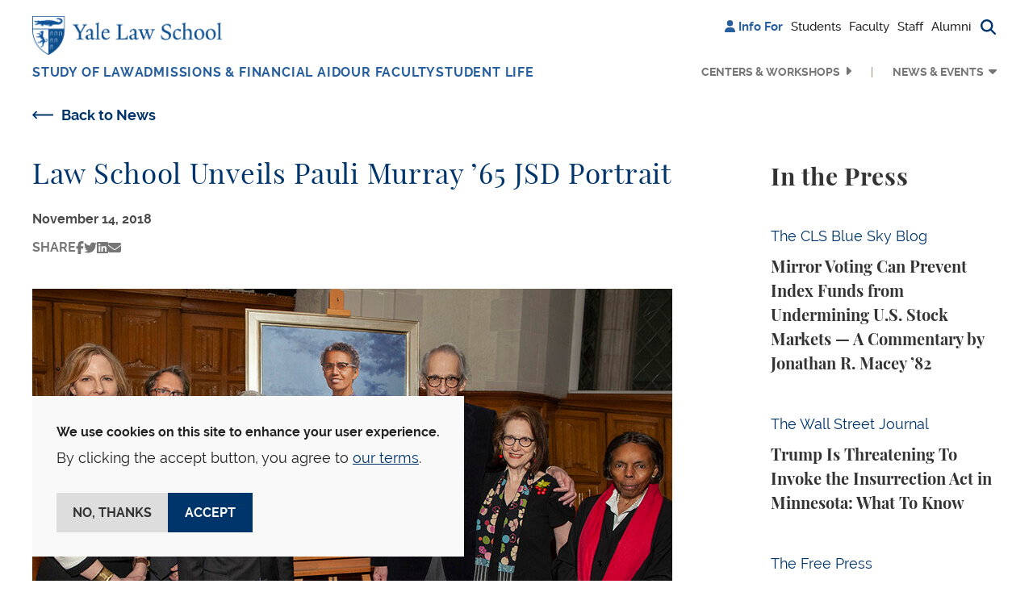

--- FILE ---
content_type: text/html; charset=UTF-8
request_url: https://law.yale.edu/yls-today/news/law-school-unveils-pauli-murray-65-jsd-portrait
body_size: 16833
content:

<!DOCTYPE html>
<html lang="en" dir="ltr" prefix="og: https://ogp.me/ns#" class="h-100">
  <head>
    <meta charset="utf-8" />
<noscript><style>form.antibot * :not(.antibot-message) { display: none !important; }</style>
</noscript><meta name="description" content="A portrait of Anna Pauline &quot;Pauli&quot; Murray ’65 JSD was unveiled at Yale Law School on November 12, 2018 at Yale Law School." />
<meta name="robots" content="max-image-preview:large" />
<link rel="canonical" href="https://law.yale.edu/yls-today/news/law-school-unveils-pauli-murray-65-jsd-portrait" />
<link rel="image_src" href="/sites/default/files/images/news/pauli_murray_unveiling_group_news2.jpg" />
<meta name="rights" content="© Yale Law School" />
<meta property="og:site_name" content="Yale Law School" />
<meta property="og:title" content="Law School Unveils Pauli Murray ’65 JSD Portrait" />
<meta property="og:image" content="https://law.yale.edu/sites/default/files/styles/metatag_1200x630/public/images/news/pauli_murray_unveiling_group_news2.jpg?itok=c2GHJZxl" />
<meta property="og:image:width" content="1200" />
<meta property="og:image:height" content="630" />
<meta property="og:updated_time" content="2024-01-23T17:04:24-0500" />
<meta property="og:image:alt" content="pauli_murray_unveiling_group_news2.jpg" />
<meta property="og:phone_number" content="2034324992" />
<meta name="twitter:card" content="summary_large_image" />
<meta name="twitter:title" content="Law School Unveils Pauli Murray ’65 JSD Portrait" />
<meta name="twitter:description" content="A portrait of Anna Pauline &quot;Pauli&quot; Murray ’65 JSD was unveiled at Yale Law School on November 12, 2018 at Yale Law School." />
<meta name="twitter:site:id" content="59226213" />
<meta name="twitter:creator:id" content="59226213" />
<meta name="twitter:creator" content="@YaleLawSch" />
<meta name="twitter:image" content="https://law.yale.edu/sites/default/files/styles/metatag_800x418/public/images/news/pauli_murray_unveiling_group_news2.jpg?itok=nlND-JXn" />
<meta name="twitter:image:alt" content="pauli_murray_unveiling_group_news2.jpg" />
<meta name="google-site-verification" content="luKXbTuyvvX2nnIuDI7T85Xcgl-v0g8ZT7-StWwFcdU" />
<meta name="Generator" content="Drupal 11 (https://www.drupal.org)" />
<meta name="MobileOptimized" content="width" />
<meta name="HandheldFriendly" content="true" />
<meta name="viewport" content="width=device-width, initial-scale=1.0" />
<link rel="icon" href="/themes/custom/yls_main/favicon.ico" type="image/vnd.microsoft.icon" />

    <title>Law School Unveils Pauli Murray ’65 JSD Portrait | Yale Law School</title>
    <link rel="stylesheet" media="all" href="/sites/default/files/css/css_abIdfbtbXUZoBf2z6DA_p6wyG79amOdCTufeYC5M20s.css?delta=0&amp;language=en&amp;theme=yls_main&amp;include=[base64]" />
<link rel="stylesheet" media="all" href="/sites/default/files/css/css_1zYj92Qp502v1TdTf2Ao7uJuNOoxWJFJE8ZNQ_51Qvc.css?delta=1&amp;language=en&amp;theme=yls_main&amp;include=[base64]" />
<link rel="stylesheet" media="print" href="/sites/default/files/css/css_IHFb3Hr3g8qvTa_fQzvZNBeCRjgmu3VQThyrpRkbDZs.css?delta=2&amp;language=en&amp;theme=yls_main&amp;include=[base64]" />
<link rel="stylesheet" media="all" href="/sites/default/files/css/css_1Yeal7BEzOFYft09SxUYmwB5I32CemHecKwC893Rn-0.css?delta=3&amp;language=en&amp;theme=yls_main&amp;include=[base64]" />

    <script type="application/json" data-drupal-selector="drupal-settings-json">{"path":{"baseUrl":"\/","pathPrefix":"","currentPath":"node\/11892252","currentPathIsAdmin":false,"isFront":false,"currentLanguage":"en"},"pluralDelimiter":"\u0003","suppressDeprecationErrors":true,"gtag":{"tagId":"","consentMode":false,"otherIds":[],"events":[],"additionalConfigInfo":[]},"ajaxPageState":{"libraries":"[base64]","theme":"yls_main","theme_token":null},"ajaxTrustedUrl":{"\/site-search":true},"gtm":{"tagId":null,"settings":{"data_layer":"dataLayer","include_classes":false,"allowlist_classes":"","blocklist_classes":"","include_environment":false,"environment_id":"","environment_token":""},"tagIds":["GTM-W5WLCW"]},"data":{"extlink":{"extTarget":true,"extTargetAppendNewWindowDisplay":true,"extTargetAppendNewWindowLabel":"(opens in a new window)","extTargetNoOverride":true,"extNofollow":false,"extTitleNoOverride":false,"extNoreferrer":true,"extFollowNoOverride":false,"extClass":"ext","extLabel":"(link is external)","extImgClass":false,"extSubdomains":false,"extExclude":"","extInclude":"","extCssExclude":"","extCssInclude":"","extCssExplicit":"","extAlert":false,"extAlertText":"This link will take you to an external web site. We are not responsible for their content.","extHideIcons":false,"mailtoClass":"0","telClass":"0","mailtoLabel":"(link sends email)","telLabel":"(link is a phone number)","extUseFontAwesome":false,"extIconPlacement":"append","extPreventOrphan":false,"extFaLinkClasses":"fa fa-external-link","extFaMailtoClasses":"fa fa-envelope-o","extAdditionalLinkClasses":"","extAdditionalMailtoClasses":"","extAdditionalTelClasses":"","extFaTelClasses":"fa fa-phone","allowedDomains":["www.law.yale.edu"],"extExcludeNoreferrer":""}},"eu_cookie_compliance":{"cookie_policy_version":"1.0.0","popup_enabled":true,"popup_agreed_enabled":false,"popup_hide_agreed":false,"popup_clicking_confirmation":false,"popup_scrolling_confirmation":false,"popup_html_info":"\u003Cdiv aria-labelledby=\u0022popup-text\u0022  class=\u0022eu-cookie-compliance-banner eu-cookie-compliance-banner-info eu-cookie-compliance-banner--opt-in\u0022\u003E\n  \u003Cdiv class=\u0022popup-content info eu-cookie-compliance-content\u0022\u003E\n        \u003Cdiv id=\u0022popup-text\u0022 class=\u0022eu-cookie-compliance-message\u0022 role=\u0022document\u0022\u003E\n      \u003Cp\u003E\u003Cstrong\u003EWe use cookies on this site to enhance your user experience.\u003C\/strong\u003E\u003C\/p\u003E\u003Cp\u003EBy clicking the accept button, you agree to \u003Ca href=\u0022\/about-yale-law-school\/offices-services\/information-technology-services-its\/yale-law-school-website-privacy-policy\u0022\u003Eour terms\u003C\/a\u003E.\u003C\/p\u003E\n              \u003Cbutton type=\u0022button\u0022 class=\u0022find-more-button eu-cookie-compliance-more-button\u0022\u003EMore info\u003C\/button\u003E\n          \u003C\/div\u003E\n\n    \n    \u003Cdiv id=\u0022popup-buttons\u0022 class=\u0022eu-cookie-compliance-buttons\u0022\u003E\n            \u003Cbutton type=\u0022button\u0022 class=\u0022agree-button eu-cookie-compliance-secondary-button\u0022\u003EAccept\u003C\/button\u003E\n              \u003Cbutton type=\u0022button\u0022 class=\u0022decline-button eu-cookie-compliance-default-button\u0022\u003ENo, thanks\u003C\/button\u003E\n          \u003C\/div\u003E\n  \u003C\/div\u003E\n\u003C\/div\u003E","use_mobile_message":false,"mobile_popup_html_info":"\u003Cdiv aria-labelledby=\u0022popup-text\u0022  class=\u0022eu-cookie-compliance-banner eu-cookie-compliance-banner-info eu-cookie-compliance-banner--opt-in\u0022\u003E\n  \u003Cdiv class=\u0022popup-content info eu-cookie-compliance-content\u0022\u003E\n        \u003Cdiv id=\u0022popup-text\u0022 class=\u0022eu-cookie-compliance-message\u0022 role=\u0022document\u0022\u003E\n      \n              \u003Cbutton type=\u0022button\u0022 class=\u0022find-more-button eu-cookie-compliance-more-button\u0022\u003EMore info\u003C\/button\u003E\n          \u003C\/div\u003E\n\n    \n    \u003Cdiv id=\u0022popup-buttons\u0022 class=\u0022eu-cookie-compliance-buttons\u0022\u003E\n            \u003Cbutton type=\u0022button\u0022 class=\u0022agree-button eu-cookie-compliance-secondary-button\u0022\u003EAccept\u003C\/button\u003E\n              \u003Cbutton type=\u0022button\u0022 class=\u0022decline-button eu-cookie-compliance-default-button\u0022\u003ENo, thanks\u003C\/button\u003E\n          \u003C\/div\u003E\n  \u003C\/div\u003E\n\u003C\/div\u003E","mobile_breakpoint":768,"popup_html_agreed":false,"popup_use_bare_css":true,"popup_height":"auto","popup_width":"100%","popup_delay":0,"popup_link":"\/about-yale-law-school\/offices-services\/information-technology-services-its\/yale-law-school-website-privacy-policy","popup_link_new_window":true,"popup_position":false,"fixed_top_position":true,"popup_language":"en","store_consent":false,"better_support_for_screen_readers":false,"cookie_name":"","reload_page":false,"domain":"","domain_all_sites":false,"popup_eu_only":false,"popup_eu_only_js":false,"cookie_lifetime":100,"cookie_session":0,"set_cookie_session_zero_on_disagree":0,"disagree_do_not_show_popup":false,"method":"opt_in","automatic_cookies_removal":true,"allowed_cookies":"","withdraw_markup":"\u003Cbutton type=\u0022button\u0022 class=\u0022eu-cookie-withdraw-tab\u0022\u003EPrivacy settings\u003C\/button\u003E\n\u003Cdiv aria-labelledby=\u0022popup-text\u0022 class=\u0022eu-cookie-withdraw-banner\u0022\u003E\n  \u003Cdiv class=\u0022popup-content info eu-cookie-compliance-content\u0022\u003E\n    \u003Cdiv id=\u0022popup-text\u0022 class=\u0022eu-cookie-compliance-message\u0022 role=\u0022document\u0022\u003E\n      \u003Cp\u003E\u003Cstrong\u003EWe use cookies on this site to enhance your user experience.\u003C\/strong\u003E\u003C\/p\u003E\u003Cp\u003EYou have given your consent for us to set cookies.\u003C\/p\u003E\n    \u003C\/div\u003E\n    \u003Cdiv id=\u0022popup-buttons\u0022 class=\u0022eu-cookie-compliance-buttons\u0022\u003E\n      \u003Cbutton type=\u0022button\u0022 class=\u0022eu-cookie-withdraw-button \u0022\u003EWithdraw consent\u003C\/button\u003E\n    \u003C\/div\u003E\n  \u003C\/div\u003E\n\u003C\/div\u003E","withdraw_enabled":false,"reload_options":0,"reload_routes_list":"","withdraw_button_on_info_popup":false,"cookie_categories":[],"cookie_categories_details":[],"enable_save_preferences_button":true,"cookie_value_disagreed":"0","cookie_value_agreed_show_thank_you":"1","cookie_value_agreed":"2","containing_element":"body","settings_tab_enabled":false,"olivero_primary_button_classes":"","olivero_secondary_button_classes":"","close_button_action":"close_banner","open_by_default":true,"modules_allow_popup":true,"hide_the_banner":false,"geoip_match":true,"unverified_scripts":[]},"user":{"uid":0,"permissionsHash":"b78c7f7dc1c93d5165cff376181a6237d308e628f8ec64016fd16b1473a77860"}}</script>
<script src="/sites/default/files/js/js_gEcXIrDO_h-pz8a5Yvqkn7iZtdy5qMtc02i_lwgX9HM.js?scope=header&amp;delta=0&amp;language=en&amp;theme=yls_main&amp;include=[base64]"></script>
<script src="/libraries/fontawesome/js/all.js" defer crossorigin="anonymous"></script>
<script src="/libraries/fontawesome/js/v4-shims.js" defer crossorigin="anonymous"></script>
<script src="/modules/contrib/google_tag/js/gtag.js?t8x05x"></script>
<script src="/modules/contrib/google_tag/js/gtm.js?t8x05x"></script>

  </head>
  <body class="role-anonymous theme-yls-main page-node-11892252 alias--yls-today-news-law-school-unveils-pauli-murray-65-jsd-portrait path-node page-node-type-article   d-flex flex-column h-100">
        <div class="visually-hidden-focusable skip-link p-3 container">
      <a href="#main-content" class="p-2">
        Skip to main content
      </a>
    </div>
    <noscript><iframe src="https://www.googletagmanager.com/ns.html?id=GTM-W5WLCW"
                  height="0" width="0" style="display:none;visibility:hidden"></iframe></noscript>

      <div class="dialog-off-canvas-main-canvas d-flex flex-column h-100" data-off-canvas-main-canvas>
    






<header class="">
  
      <nav class="navbar navbar-expand-lg    p-0 header-navigation">
      <div
        class="none header-wrapper container-xl flex-row flex-lg-column collapsed-menu">
        <div class="main-nav-branding">
            <div class="region region-nav-branding d-flex align-items-center align-items-lg-start justify-content-between">
    <div id="block-yls-main-branding" class="block block-system block-system-branding-block">
  
    
  <div class="navbar-brand d-flex align-items-center">

    <a href="/" title="Home" rel="home" class="site-logo d-block">
    <img src="/themes/custom/yls_main/logo2x.png" alt="Home" fetchpriority="high" />
  </a>
  
  <div>
    
      </div>
</div>
</div>
<nav role="navigation" aria-label="Additional menu" id="block-additionalmenu" class="block block-menu navigation menu--additional-menu">
        
              <ul data-block="nav_branding" class="nav navbar-nav">
                    <li class="nav-item">
        <span class="nav-link"><i class="fas fa-user" aria-hidden="true"></i> <span class="link-text">Info For</span></span>
              </li>
                <li class="nav-item">
        <a href="/students" class="nav-link" data-drupal-link-system-path="node/11846366">Students</a>
              </li>
                <li class="nav-item">
        <a href="/infoforfaculty" class="nav-link" data-drupal-link-system-path="node/11862521">Faculty</a>
              </li>
                <li class="nav-item">
        <a href="/staff" class="nav-link" data-drupal-link-system-path="node/11862531">Staff</a>
              </li>
                <li class="nav-item">
        <a href="/alumni" class="nav-link" data-drupal-link-system-path="node/53">Alumni</a>
              </li>
                <li class="nav-item">
        <span class="search-trigger nav-link"><i class="fas fa-magnifying-glass" aria-hidden="true" title="Search button"></i><span class="sr-only">Search button</span></span>
              </li>
        </ul>
  


  </nav>
<div class="views-exposed-form main-search block block-views block-views-exposed-filter-blocksearch-search-form container-xl" data-drupal-selector="views-exposed-form-search-search-form" id="block-exposedformsearchsearch-form">
  
    
      <form data-block="nav_branding" action="/site-search" method="get" id="views-exposed-form-search-search-form" accept-charset="UTF-8">
  <div class="form--inline clearfix d-flex flex-column flex-md-row search-block-form">
  <div class="js-form-item form-item js-form-type-textfield form-type-textfield js-form-item-keyword form-item-keyword">
      <label for="edit-keyword">Search</label>
        
  <input placeholder="Search" data-drupal-selector="edit-keyword" type="text" id="edit-keyword" name="keyword" value="" size="30" maxlength="128" class="form-text form-control" />


        </div>
<div data-drupal-selector="edit-actions" class="form-actions js-form-wrapper form-wrapper" id="edit-actions">
    <input data-drupal-selector="edit-submit-search" type="submit" id="edit-submit-search" value="Search" class="button js-form-submit form-submit btn btn-secondary" />

</div>

</div>

</form>

  </div>

  </div>

        </div>

        <button
          class="navbar-toggler collapsed d-flex align-items-center justify-content-center d-lg-none"
          type="button" data-bs-toggle="collapse"
          data-bs-target="#navbarSupportedContent"
          aria-controls="navbarSupportedContent"
          aria-expanded="false" aria-label="Toggle navigation">
          <i class="fa-solid fa-bars"></i>
          <i class="fa-solid fa-xmark"></i>
        </button>

        <div
          class="collapse-menu collapse navbar-collapse justify-content-lg-end flex-wrap"
          id="navbarSupportedContent">
          <div class="shadow-wrapper d-lg-none"></div>

          <div class="menu-wrapper">
            <div class="additional-nav-branding d-lg-none">
                <div class="region region-nav-additional d-flex align-items-center justify-content-between">
    <div class="views-exposed-form main-search block block-views block-views-exposed-filter-blocksearch-mobile-search-form container-xl" data-drupal-selector="views-exposed-form-search-mobile-search-form" id="block-exposedformsearchmobile-search-form">
  
    
      <form data-block="nav_additional" action="/site-search" method="get" id="views-exposed-form-search-mobile-search-form" accept-charset="UTF-8">
  <div class="form--inline clearfix d-flex flex-column flex-md-row search-block-form">
  <div class="js-form-item form-item js-form-type-textfield form-type-textfield js-form-item-keyword form-item-keyword">
      <label for="edit-keyword--2">Search</label>
        
  <input placeholder="Search" data-drupal-selector="edit-keyword" type="text" id="edit-keyword--2" name="keyword" value="" size="30" maxlength="128" class="form-text form-control" />


        </div>
<div data-drupal-selector="edit-actions" class="form-actions js-form-wrapper form-wrapper" id="edit-actions--2">
    <input data-twig-suggestion="exposed_form_search_button" class="button-search button js-form-submit form-submit btn btn-secondary" data-drupal-selector="edit-submit-search-2" type="submit" id="edit-submit-search--2" value="Search" />

</div>

</div>

</form>

  </div>
<nav role="navigation" aria-label="Additional menu" id="block-additionalmenu-2" class="block block-menu navigation menu--additional-menu">
        
              <ul data-block="nav_additional" class="nav navbar-nav">
                    <li class="nav-item">
        <span class="nav-link"><i class="fas fa-user" aria-hidden="true"></i> <span class="link-text">Info For</span></span>
              </li>
                <li class="nav-item">
        <a href="/students" class="nav-link" data-drupal-link-system-path="node/11846366">Students</a>
              </li>
                <li class="nav-item">
        <a href="/infoforfaculty" class="nav-link" data-drupal-link-system-path="node/11862521">Faculty</a>
              </li>
                <li class="nav-item">
        <a href="/staff" class="nav-link" data-drupal-link-system-path="node/11862531">Staff</a>
              </li>
                <li class="nav-item">
        <a href="/alumni" class="nav-link" data-drupal-link-system-path="node/53">Alumni</a>
              </li>
                <li class="nav-item">
        <span class="search-trigger nav-link"><i class="fas fa-magnifying-glass" aria-hidden="true" title="Search button"></i><span class="sr-only">Search button</span></span>
              </li>
        </ul>
  


  </nav>

  </div>

            </div>

              <div class="region region-nav-main d-flex flex-column flex-lg-row flex-grow-1 justify-content-between">
    <nav role="navigation" aria-label="Main navigation" id="block-mainnavigation" class="block block-menu navigation menu--main">
        
  <ul data-region="nav_main" data-block="nav_main" class="menu menu-level-0 navbar-nav main-navigation">
                  
        <li class="menu-item dropdown nav-item extra-menu">
          <a href="/studying-law-yale" class="menu-link" data-drupal-link-system-path="node/34">Study of Law</a>
                      <button type="button" class="collapse-button" aria-label="Collapse menu"></button>
                                          
  
  <div class="menu_link_content menu-link-contentmain view-mode-default menu-dropdown menu-dropdown-0 menu-type-default dropdown-menu">
    <div class="container-xl menu-container">
                      <div class="layout layout--fourcol-section">

          <div  class="layout__region layout__region--first">
        <div class="block block-layout-builder block-inline-blockmega-menu-image-callout">
  
    
      
  <div class="field field--name-field-image field--type-entity-reference field--label-hidden field__items">  <img loading="lazy" src="/sites/default/files/styles/mega_menu_image/public/images/spotlight_studyoflaw.jpg?itok=Mdp0FrS6" width="275" height="153" alt="Students in library" class="img-fluid image-style-mega-menu-image" />



  </div>

    <div class="image-callout-wrapper">
      
  <div class="field field--name-field-heading field--type-string field--label-hidden field__items">Areas of Study
  </div>
  <div class="clearfix text-formatted field field--name-field-wysiwyg field--type-text-long field--label-hidden field__items"><p>Discover your passion</p>
  </div><a href="/studying-law-yale/areas-study">Academics</a>
    </div>
  </div>

      </div>
    
          <div  class="layout__region layout__region--second">
        <div class="block block-layout-builder block-inline-blocklinks-with-heading">
  
    
      
  <b class="field field--name-field-heading field--type-string field--label-hidden field__items">Study at YLS
  </b><a href="/study-law-yale/degree-programs">Degree Programs</a><a href="/studying-law-yale/areas-study">Areas of Study</a><a href="https://courses.law.yale.edu/">Courses</a><a href="/study-law-yale/clinical-and-experiential-learning">Clinical and Experiential Learning</a>
  </div>

      </div>
    
          <div  class="layout__region layout__region--third">
        <div class="block block-layout-builder block-inline-blocklinks-with-heading">
  
    
      
  <b class="field field--name-field-heading field--type-string field--label-hidden field__items">Programs and Resources
  </b><a href="/study-law-yale/academic-calendar-resources">Academic Calendar &amp; Resources</a><a href="/study-law-yale/alumni-student-profiles">Alumni &amp; Student Profiles</a><a href="/leadership">The Tsai Leadership Program</a>
  </div>

      </div>
    
          <div  class="layout__region layout__region--fourth">
        <div class="block block-layout-builder block-inline-blocklinks-with-heading">
  
    
      
  <b class="field field--name-field-heading field--type-string field--label-hidden field__items">Library
  </b><a href="https://library.law.yale.edu/">Yale Law Library</a><a href="https://library.law.yale.edu/using-library">Using the Library</a><a href="https://library.law.yale.edu/research">Research</a><a href="https://library.law.yale.edu/collections">Collections</a>
  </div>

      </div>
    
  </div>

          </div>
  </div>



                  </li>
                        
        <li class="menu-item dropdown nav-item extra-menu">
          <a href="/admissions-financial-aid" class="menu-link" data-drupal-link-system-path="node/102721">Admissions &amp; Financial Aid</a>
                      <button type="button" class="collapse-button" aria-label="Collapse menu"></button>
                                          
  
  <div class="menu_link_content menu-link-contentmain view-mode-default menu-dropdown menu-dropdown-0 menu-type-default dropdown-menu">
    <div class="container-xl menu-container">
                      <div class="layout layout--fourcol-section">

          <div  class="layout__region layout__region--first">
        <div class="block block-layout-builder block-inline-blockmega-menu-image-callout">
  
    
      
  <div class="field field--name-field-image field--type-entity-reference field--label-hidden field__items">  <img loading="lazy" src="/sites/default/files/styles/mega_menu_image/public/images/about/spotlight_newhaven.jpg?itok=7Y4xM-ok" width="275" height="153" alt="an aerial view of downtown New Haven with the Green, buildings, and Long Island Sound visible" class="img-fluid image-style-mega-menu-image" />



  </div>

    <div class="image-callout-wrapper">
      
  <div class="field field--name-field-heading field--type-string field--label-hidden field__items">New Haven &amp; The Region
  </div>
  <div class="clearfix text-formatted field field--name-field-wysiwyg field--type-text-long field--label-hidden field__items"><p>Discover our home city</p>
  </div><a href="https://law.yale.edu/about-yale-law-school/new-haven-and-region">Learn more</a>
    </div>
  </div>

      </div>
    
          <div  class="layout__region layout__region--second">
        <div class="block block-layout-builder block-inline-blocklinks-with-heading">
  
    
      
  <b class="field field--name-field-heading field--type-string field--label-hidden field__items">Apply
  </b><a href="/admissions/jd-admissions">JD Admissions</a><a href="/study-law-yale/degree-programs/graduate-programs">Graduate Admissions</a><a href="/admissions/nondiscriminationtitle-ix-statements">Nondiscrimination, Title IX, &amp; Clery Act Statements</a>
  </div>

      </div>
    
          <div  class="layout__region layout__region--third">
        <div class="block block-layout-builder block-inline-blocklinks-with-heading">
  
    
      
  <b class="field field--name-field-heading field--type-string field--label-hidden field__items">Financial Aid
  </b><a href="/admissions/financial-aid">Financial Aid Support</a><a href="/admissions/cost-financial-aid/applying-financial-aid/new-students">Prospective &amp; Admitted Students</a><a href="/admissions/cost-financial-aid/applying-financial-aid/current-students">Current Students</a><a href="/admissions/cost-financial-aid/financial-aid-forms-resources">Financial Aid Forms &amp; FAQs</a>
  </div>

      </div>
    
          <div  class="layout__region layout__region--fourth">
        <div class="block block-layout-builder block-inline-blocklinks-with-heading">
  
    
      
  <b class="field field--name-field-heading field--type-string field--label-hidden field__items">Visit
  </b><a href="https://tour.concept3d.com/share/vMfqccKVJ/stop/1">Virtual Tour</a><a href="/about-yale-law-school/visit-directions">Visit &amp; Directions</a><a href="/our-school-location">Our School &amp; Location</a><a href="/about-yale-law-school/new-haven-and-region">New Haven &amp; The Region</a>
  </div>

      </div>
    
  </div>

          </div>
  </div>



                  </li>
                        
        <li class="menu-item dropdown nav-item extra-menu">
          <a href="/faculty?type=faculty" class="menu-link" data-drupal-link-query="{&quot;type&quot;:&quot;faculty&quot;}" data-drupal-link-system-path="node/15">Our Faculty</a>
                      <button type="button" class="collapse-button" aria-label="Collapse menu"></button>
                                          
  
  <div class="menu_link_content menu-link-contentmain view-mode-default menu-dropdown menu-dropdown-0 menu-type-default dropdown-menu">
    <div class="container-xl menu-container">
                      <div class="layout layout--fourcol-section">

          <div  class="layout__region layout__region--first">
        <div class="block block-layout-builder block-inline-blockmega-menu-image-callout">
  
    
      
  <div class="field field--name-field-image field--type-entity-reference field--label-hidden field__items">  <img loading="lazy" src="/sites/default/files/styles/mega_menu_image/public/images/images/driver_teaching_homepage.jpg?itok=PK83Ru0o" width="275" height="153" alt="Professor Justin Driver teaching" class="img-fluid image-style-mega-menu-image" />



  </div>

    <div class="image-callout-wrapper">
      
  <div class="field field--name-field-heading field--type-string field--label-hidden field__items">Faculty News
  </div>
  <div class="clearfix text-formatted field field--name-field-wysiwyg field--type-text-long field--label-hidden field__items"><p>Prominent scholars with broad expertise</p>
  </div><a href="https://law.yale.edu/our-faculty/faculty-news">Read More</a>
    </div>
  </div>

      </div>
    
          <div  class="layout__region layout__region--second">
        <div class="block block-layout-builder block-inline-blocklinks-with-heading">
  
    
      
  <b class="field field--name-field-heading field--type-string field--label-hidden field__items">Our Faculty
  </b><a href="/faculty?type=faculty">Faculty Directory</a><a href="/faculty?type=lecturers-affiliates">Lecturers &amp; Affiliates</a><a href="/faculty?type=adjunct-and-visiting-professors">Adjunct &amp; Visiting Professors</a>
  </div>

      </div>
    
          <div  class="layout__region layout__region--third">
        <div class="block block-layout-builder block-inline-blocklinks-with-heading">
  
    
      
  <b class="field field--name-field-heading field--type-string field--label-hidden field__items">Scholarship
  </b><a href="/our-faculty/faculty-news">Faculty News</a><a href="https://openyls.law.yale.edu/handle/20.500.13051/35">Faculty Scholarship</a><a href="/about-yale-law-school/office-dean/inside-yale-law-school-podcast">Inside Yale Law School Podcast</a>
  </div>

      </div>
    
    
  </div>

          </div>
  </div>



                  </li>
                        
        <li class="menu-item dropdown nav-item extra-menu">
          <a href="/student-life" class="menu-link" data-drupal-link-system-path="node/681">Student Life</a>
                      <button type="button" class="collapse-button" aria-label="Collapse menu"></button>
                                          
  
  <div class="menu_link_content menu-link-contentmain view-mode-default menu-dropdown menu-dropdown-0 menu-type-default dropdown-menu">
    <div class="container-xl menu-container">
                      <div class="layout layout--fourcol-section">

          <div  class="layout__region layout__region--first">
        <div class="block block-layout-builder block-inline-blockmega-menu-image-callout">
  
    
      
  <div class="field field--name-field-image field--type-entity-reference field--label-hidden field__items">  <img loading="lazy" src="/sites/default/files/styles/mega_menu_image/public/area/department/admissions/image/yls_courtyard-09.jpg?itok=lCUbF-Bs" width="275" height="153" alt="The Sol Goldman Courtyard on a sunny day with the magnolia tree in bloom and students eating and talking outdoors." class="img-fluid image-style-mega-menu-image" />



  </div>

    <div class="image-callout-wrapper">
      
  <div class="field field--name-field-heading field--type-string field--label-hidden field__items">Career Development
  </div>
  <div class="clearfix text-formatted field field--name-field-wysiwyg field--type-text-long field--label-hidden field__items"><p>Resources for students and alumni</p>
  </div><a href="https://law.yale.edu/student-life/career-development">Learn more</a>
    </div>
  </div>

      </div>
    
          <div  class="layout__region layout__region--second">
        <div class="block block-layout-builder block-inline-blocklinks-with-heading">
  
    
      
  <b class="field field--name-field-heading field--type-string field--label-hidden field__items">Resources
  </b><a href="/student-life/office-student-affairs">Office of Student Affairs</a><a href="/student-life/career-development">Career Development</a><a href="/student-life/programs-and-funding-opportunities">Programs &amp; Funding Opportunities</a><a href="/student-life/health-wellness">Health &amp; Wellness</a>
  </div>

      </div>
    
          <div  class="layout__region layout__region--third">
        <div class="block block-layout-builder block-inline-blocklinks-with-heading">
  
    
      
  <b class="field field--name-field-heading field--type-string field--label-hidden field__items">Community
  </b><a href="/student-life/student-journals-organizations">Student Journals &amp; Organizations</a><a href="/student-life/commencement">Commencement</a><a href="/student-life/news">Student News &amp; Opinion</a>
  </div>

      </div>
    
          <div  class="layout__region layout__region--fourth">
        <div class="block block-layout-builder block-inline-blocklinks-with-heading">
  
    
      
  <b class="field field--name-field-heading field--type-string field--label-hidden field__items">Policies
  </b><a href="/student-life/policies-resources-and-reporting">Policies, Resources, &amp; Reporting</a><a href="/sites/default/files/area/department/studentaffairs/document/rights_and_duties_091422.pdf">Rights &amp; Duties</a>
  </div>

      </div>
    
  </div>

          </div>
  </div>



                  </li>
            </ul>




  </nav>
<nav role="navigation" aria-label="Secondary Menu" id="block-secondarymenu" class="block block-menu navigation menu--secondary">
        
              <ul data-block="nav_main" class="nav navbar-nav secondary-navigation d-flex flex-column-reverse flex-lg-row justify-content-end">
                    <li class="nav-item dropdown menu-item">
        <a href="/centers-and-workshops" class="nav-link menu-link" data-drupal-link-system-path="node/11897881">Centers &amp; Workshops</a>
                  <button type="button" class="collapse-button" aria-label="Collapse menu"></button>
                      </li>
                <li class="nav-item dropdown menu-item expanded">
        <button class="nav-link menu-link" type="button">News &amp; Events</button>
                  <button type="button" class="collapse-button" aria-label="Collapse menu"></button>
                                        <ul class="dropdown-menu">
                    <li class="nav-item dropdown-item submenu-item">
        <a href="/yls-today" class="nav-link" data-drupal-link-system-path="node/48">News &amp; Events</a>
                      </li>
                <li class="nav-item dropdown-item submenu-item">
        <a href="/yls-today/news" class="nav-link" data-drupal-link-system-path="yls-today/news">News</a>
                      </li>
                <li class="nav-item dropdown-item submenu-item">
        <a href="/yls-today/events" class="nav-link" data-drupal-link-system-path="yls-today/events">Events Calendar</a>
                      </li>
                <li class="nav-item dropdown-item submenu-item">
        <a href="/yls-today/events/submit-event" class="nav-link" data-drupal-link-system-path="node/245386">Submit an Event</a>
                      </li>
                <li class="nav-item dropdown-item submenu-item">
        <a href="/yls-today/press" class="nav-link" data-drupal-link-system-path="node/2249">In The Press</a>
                      </li>
                <li class="nav-item dropdown-item submenu-item">
        <a href="/yls-today/media-inquiries" class="nav-link" data-drupal-link-system-path="node/43">Media Inquiries</a>
                      </li>
                <li class="nav-item dropdown-item submenu-item">
        <a href="/yls-today/yale-law-school-videos" class="nav-link" data-drupal-link-system-path="node/4561">Videos</a>
                      </li>
                <li class="nav-item dropdown-item submenu-item">
        <a href="https://law.yale.edu/about-yale-law-school/office-dean/inside-yale-law-school-podcast" class="nav-link">Inside Yale Law School Podcast</a>
                      </li>
                <li class="nav-item dropdown-item submenu-item">
        <a href="/yls-today/social-media" class="nav-link" data-drupal-link-system-path="node/42">Social Media</a>
                      </li>
                <li class="nav-item dropdown-item submenu-item">
        <a href="https://ylr.law.yale.edu/" class="nav-link">Yale Law Report</a>
                      </li>
              </ul>
      
              </li>
              </ul>
      


  </nav>

  </div>


            <div class="collapse-filler d-lg-none"></div>
          </div>
        </div>
      </div>
    </nav>
  
</header>


<main role="main">
  <a id="main-content" tabindex="-1"></a>
  
  
  
  
  
  
  <div class="p-0 main-content-wrapper container-fluid">
              <div class="container-xl">
          <div class="region region-highlighted">
    <div data-drupal-messages-fallback class="hidden"></div>

  </div>

      </div>
        <div class="container-xl">
      <div class="row ">
                <div class="order-1 order-lg-2 col-12 col-lg-9 has-sidebar main-content">
          
  <div class="region region-content p-0">
    <div id="block-yls-main-content" class="block block-system block-system-main-block">
  
    
      <article class="node node--type-article node--view-mode-full">

  <div class="title-info">
    <div class="back-to-listing">
      <a href="/yls-today/news" class="btn-back">Back to News</a>
    </div>
    <h1><span class="field field--name-title field--type-string field--label-hidden">Law School Unveils Pauli Murray ’65 JSD Portrait </span>
</h1>
  </div>

  <div class="node__content">
          
  <div class="field field--name-field-date field--type-datetime field--label-hidden field__items">
        <div class="field__item"><time datetime="2018-11-14T12:00:00Z" class="datetime">November 14, 2018</time>
</div>
  </div>
    
    <div class="block block-kwall-share-bar block-kwall-share-bar-block">
  
    
      
<div class="kwall-share-bar">
  <span>Share</span>
  <ul class="share-list list-inline">
          <li class="list-inline-item">
                                      <a class="share-on facebook"
             href="https://www.facebook.com/sharer/sharer.php?u=https%3A%2F%2Flaw.yale.edu%2Fyls-today%2Fnews%2Flaw-school-unveils-pauli-murray-65-jsd-portrait&amp;t=Law%20School%20Unveils%20Pauli%20Murray%20%E2%80%9965%20JSD%20Portrait%20"
             target="popup"
             aria-label="Share this page on facebook"
             rel="nofollow noopener"
             onclick="window.open('https://www.facebook.com/sharer/sharer.php?u=https%3A%2F%2Flaw.yale.edu%2Fyls-today%2Fnews%2Flaw-school-unveils-pauli-murray-65-jsd-portrait&amp;t=Law%20School%20Unveils%20Pauli%20Murray%20%E2%80%9965%20JSD%20Portrait%20', 'popup', 'width=600, height=600'); return false;"><i
              class="fab fa-facebook-f" aria-hidden="true"></i></a>
                                      </li>
          <li class="list-inline-item">
                                              <a class="share-on twitter"
             href="https://twitter.com/intent/tweet?text=Law%20School%20Unveils%20Pauli%20Murray%20%E2%80%9965%20JSD%20Portrait%20&amp;url=https%3A%2F%2Flaw.yale.edu%2Fyls-today%2Fnews%2Flaw-school-unveils-pauli-murray-65-jsd-portrait"
             target="popup"
             aria-label="Share this page on twitter"
             rel="nofollow noopener"
             onclick="window.open('https://twitter.com/intent/tweet?text=Law%20School%20Unveils%20Pauli%20Murray%20%E2%80%9965%20JSD%20Portrait%20&amp;url=https%3A%2F%2Flaw.yale.edu%2Fyls-today%2Fnews%2Flaw-school-unveils-pauli-murray-65-jsd-portrait', 'popup', 'width=600, height=600'); return false;"><i
              class="fab fa-twitter" aria-hidden="true"></i></a>
                              </li>
          <li class="list-inline-item">
                                                      <a class="share-on linkedin"
             href="https://www.linkedin.com/sharing/share-offsite/?url=https%3A%2F%2Flaw.yale.edu%2Fyls-today%2Fnews%2Flaw-school-unveils-pauli-murray-65-jsd-portrait"
             target="popup"
             aria-label="Share this page on linkedin"
             rel="nofollow noopener"
             onclick="window.open('https://www.linkedin.com/sharing/share-offsite/?url=https%3A%2F%2Flaw.yale.edu%2Fyls-today%2Fnews%2Flaw-school-unveils-pauli-murray-65-jsd-portrait', 'popup', 'width=600, height=600'); return false;"><i
              class="fab fa-linkedin" aria-hidden="true"></i></a>
                      </li>
          <li class="list-inline-item">
                                                              <a class="share-on email"
             href="mailto:?Subject=Law%20School%20Unveils%20Pauli%20Murray%20%E2%80%9965%20JSD%20Portrait%20&amp;Body=https%3A%2F%2Flaw.yale.edu%2Fyls-today%2Fnews%2Flaw-school-unveils-pauli-murray-65-jsd-portrait"
             target="popup"
             aria-label="Share this page via email"
             rel="nofollow noopener"
             onclick="window.open('mailto:?Subject=Law%20School%20Unveils%20Pauli%20Murray%20%E2%80%9965%20JSD%20Portrait%20&amp;Body=https%3A%2F%2Flaw.yale.edu%2Fyls-today%2Fnews%2Flaw-school-unveils-pauli-murray-65-jsd-portrait', 'popup', 'width=600, height=600'); return false;"><i
              class="fas fa-envelope" aria-hidden="true"></i></a>
              </li>
      </ul>
</div>

  </div>


          <div class="image-container">
                  
  <div class="field field--name-field-image field--type-entity-reference field--label-hidden field__items">
        <div class="field__item">  <img loading="lazy" src="/sites/default/files/styles/content_793x529/public/images/news/pauli_murray_unveiling_group_news2.jpg?itok=19fxfMpy" width="793" height="529" alt="pauli_murray_unveiling_group_news2.jpg" class="img-fluid image-style-content-793x529" />


</div>
  </div>
                      
  <div class="field field--name-field-caption field--type-string-long field--label-hidden field__items">
        <div class="field__item">Dean Heather Gerken and University President Peter Salovey with distinguished guests at the portrait unveiling.</div>
  </div>
                        </div>
        
  <div class="clearfix text-formatted field field--name-body field--type-text-with-summary field--label-hidden field__items">
        <div class="field__item"><p>Speaking about the remarkable life of Anna Pauline “Pauli” Murray ’65 JSD, Dean Heather Gerken described the struggles and discrimination Murray faced with grace, reminding those in the audience that Murray’s legacy is more powerful than ever during a portrait unveiling ceremony on November 12, 2018.</p><p>&nbsp;</p><div class><div class="align-left media media--type-image media--view-mode-quarter-content">
  
      
  <div class="field field--name-field-media-image field--type-image field--label-hidden field__items">
        <div class="field__item">  <img loading="lazy" src="/sites/default/files/styles/content_quarter_of_the_width/public/images/news/paulimurray-hshapiro_news.jpg?itok=i-d7Hr5L" width="225" height="302" alt="Painting of Pauli Murray" class="img-fluid image-style-content-quarter-of-the-width">


</div>
  </div>
  </div>
</div><p>“When it feels as if our society stands at the edge of a precipice; when our faith in humanity is flagging; when we are exhausted from our efforts; when the mere existence of members of our community is challenged — we must remember Pauli,” said Gerken.</p><p>“We all would do well to follow Pauli Murray’s model — to be so fierce a warrior, yet so decent a human,” she said.</p><p>A large gathering convened for Murray’s portrait unveiling, featuring distinguished speakers like the Honorable Inez Smith Reid ’62 LLB, Former D.C. Corporation Counsel and Judge of the D.C. Court of Appeals, and University of Pennsylvania Law School Professor Serena Mayeri ’01. Murray’s niece and nephew, Angelique Island and Bob Murray, were also in attendance.</p><p class="quoteright">“We all would do well to follow Pauli Murray’s model — to be so fierce a warrior, yet so decent a human.” — Dean Heather Gerken</p><p>The ceremony paid tribute to Murray’s incredible record as a trailblazer in civil rights and women’s rights who contributed immensely to the dismantling of segregation and discrimination. In 1965, Murray became the first African-American to receive a J.S.D. degree from Yale Law School.</p><p>“Pauli Murray was truly a gift to America, and I salute Yale Law School for recognizing Pauli’s enormous achievements,” said Judge Reid.</p><p>Professor Mayeri, who has studied and written about Murray’s life, noted how Murray never quite fit in, but always felt destined to transcend boundaries.</p><p>“Pauli Murray’s powerful voice as a legal theorist and strategist had often spoken before others were ready to listen,” said Mayeri.</p><p>Murray wrote scholarly works such as “Jane Crow and the Law: Sex Discrimination and Title VII” and “Roots of the Racial Crisis: Prologue to Policy,” both of which provided insight into the pressing civil rights issues of the time. Following law school, Murray served as counsel for civil rights cases, working to challenge discrimination via the court system. Murray co-founded the National Organization for Women, served as a vice president of Benedict College in South Carolina, and became the first person to teach African-American Studies and Women’s Studies at Brandeis University. Later in life, Murray became the first African American woman ordained as an Episcopal priest, and received an honorary degree from the Yale Divinity School in 1979.</p><p>Murray’s time at Yale Law School has been chronicled in a Yale Law Library exhibit that debuted in 2017.</p><p>Gerken said the unveiling marked an occasion where the Law School could “proudly claim Pauli as our own…because Pauli Murray epitomizes who we want our students to be.” She hoped the portrait would inspire generations of law students to come.</p><p>The portrait was made possible thanks to the generosity of Michael Varet ’65 and his wife Elizabeth. The painting’s artist is Daniel Mark Duffy.</p></div>
  </div>
  </div>

</article>

  </div>

  </div>

        </div>
                  <div class="order-3 col-12 col-lg-3 sidebar-second   ">
              <div class="region region-sidebar-second">
    <div id="block-entityviewcontent-right-sidebar" class="block block-ctools block-entity-viewnode">
  
    
      
<section data-block="sidebar_second" class="node node--type-article node--view-mode-sidebar">
  <div class="node__content">
    
  </div>
</section>

  </div>
<div class="views-element-container block block-views block-views-blockin-the-press-news-detail-block" id="block-views-block-in-the-press-news-detail-block">
  
    
      <div data-block="sidebar_second"><div class="view view-in-the-press view-id-in_the_press view-display-id-news_detail_block js-view-dom-id-8b731e01fdf35bae59e56b420cb3353ca27ba8da0e5a96cf6351b83275351580">
  
    
      <div class="view-header">
      <h2 class="news-header">In the Press</h2>
    </div>
      
      <div class="view-content">
          <div class="position-relative views-row">
<section class="node node--type-article-link node--view-mode-teaser article-teaser-link">
  <div>
    <div class="content-wrapper">
      
  <div class="field field--name-field-site-name-plain field--type-string field--label-hidden field__items">
        <div class="field__item">The CLS Blue Sky Blog</div>
  </div>
      <h3 class="title">
        <a
            href="https://clsbluesky.law.columbia.edu/2026/01/20/mirror-voting-can-prevent-index-funds-from-undermining-u-s-stock-markets/"
            target="_blank"
            aria-label="Mirror Voting Can Prevent Index Funds from Undermining U.S. Stock Markets — A Commentary by Jonathan R. Macey ’82"><span class="field field--name-title field--type-string field--label-hidden">Mirror Voting Can Prevent Index Funds from Undermining U.S. Stock Markets — A Commentary by Jonathan R. Macey ’82</span>
</a>
      </h3>
      
    </div>
    <a
        href="https://clsbluesky.law.columbia.edu/2026/01/20/mirror-voting-can-prevent-index-funds-from-undermining-u-s-stock-markets/"
        target="_blank"
        aria-label="https://clsbluesky.law.columbia.edu/2026/01/20/mirror-voting-can-prevent-index-…"
        class="clickable-wrapper">
      <span class="sr-only">Mirror Voting Can Prevent Index Funds from Undermining U.S. Stock Markets — A Commentary by Jonathan R. Macey ’82</span>
    </a>
  </div>
</section>
</div>
    <div class="position-relative views-row">
<section class="node node--type-article-link node--view-mode-teaser article-teaser-link">
  <div>
    <div class="content-wrapper">
      
  <div class="field field--name-field-site-name-plain field--type-string field--label-hidden field__items">
        <div class="field__item">The Wall Street Journal</div>
  </div>
      <h3 class="title">
        <a
            href="https://www.wsj.com/us-news/law/trump-insurrection-act-minnesota-protests-f0bd4e93"
            target="_blank"
            aria-label="Trump Is Threatening To Invoke the Insurrection Act in Minnesota: What To Know"><span class="field field--name-title field--type-string field--label-hidden">Trump Is Threatening To Invoke the Insurrection Act in Minnesota: What To Know</span>
</a>
      </h3>
      
    </div>
    <a
        href="https://www.wsj.com/us-news/law/trump-insurrection-act-minnesota-protests-f0bd4e93"
        target="_blank"
        aria-label="https://www.wsj.com/us-news/law/trump-insurrection-act-minnesota-protests-f0bd4…"
        class="clickable-wrapper">
      <span class="sr-only">Trump Is Threatening To Invoke the Insurrection Act in Minnesota: What To Know</span>
    </a>
  </div>
</section>
</div>
    <div class="position-relative views-row">
<section class="node node--type-article-link node--view-mode-teaser article-teaser-link">
  <div>
    <div class="content-wrapper">
      
  <div class="field field--name-field-site-name-plain field--type-string field--label-hidden field__items">
        <div class="field__item">The Free Press</div>
  </div>
      <h3 class="title">
        <a
            href="https://www.thefp.com/p/trump-declares-a-legal-war-on-sanctuary"
            target="_blank"
            aria-label="Trump Declares a Legal War on Sanctuary Cities — A Commentary by Jed Rubenfeld"><span class="field field--name-title field--type-string field--label-hidden">Trump Declares a Legal War on Sanctuary Cities — A Commentary by Jed Rubenfeld</span>
</a>
      </h3>
      
    </div>
    <a
        href="https://www.thefp.com/p/trump-declares-a-legal-war-on-sanctuary"
        target="_blank"
        aria-label="https://www.thefp.com/p/trump-declares-a-legal-war-on-sanctuary"
        class="clickable-wrapper">
      <span class="sr-only">Trump Declares a Legal War on Sanctuary Cities — A Commentary by Jed Rubenfeld</span>
    </a>
  </div>
</section>
</div>
    <div class="position-relative views-row">
<section class="node node--type-article-link node--view-mode-teaser article-teaser-link">
  <div>
    <div class="content-wrapper">
      
  <div class="field field--name-field-site-name-plain field--type-string field--label-hidden field__items">
        <div class="field__item">Bloomberg</div>
  </div>
      <h3 class="title">
        <a
            href="https://www.bloomberg.com/opinion/articles/2026-01-16/why-the-supreme-court-should-side-with-the-sec-fraudster?srnd=undefined"
            target="_blank"
            aria-label="Why the Supreme Court Should Side With the SEC Fraudster — A Commentary by Stephen L. Carter ’79"><span class="field field--name-title field--type-string field--label-hidden">Why the Supreme Court Should Side With the SEC Fraudster — A Commentary by Stephen L. Carter ’79</span>
</a>
      </h3>
      
    </div>
    <a
        href="https://www.bloomberg.com/opinion/articles/2026-01-16/why-the-supreme-court-should-side-with-the-sec-fraudster?srnd=undefined"
        target="_blank"
        aria-label="https://www.bloomberg.com/opinion/articles/2026-01-16/why-the-supreme-court-sho…"
        class="clickable-wrapper">
      <span class="sr-only">Why the Supreme Court Should Side With the SEC Fraudster — A Commentary by Stephen L. Carter ’79</span>
    </a>
  </div>
</section>
</div>

    </div>
  
            <div class="view-footer">
      <div class="link-more">
  <a href="/yls-today/press" class="view-all">All In The Press</a>
</div>
    </div>
    </div>
</div>

  </div>

  </div>

          </div>
              </div>
    </div>
  </div>

      <div class="layout-content-bottom p-0">
        <div class="region region-content-bottom">
    <div id="block-entityviewcontent-full-width" class="block block-ctools block-entity-viewnode">
  
    
      
<section data-block="content_bottom" class="node node--type-article node--view-mode-full-width-bottom-content">
  <div class="node__content">
    
  </div>
</section>

  </div>
<div class="views-element-container container-xl block block-views block-views-blockrelated-featured-news-related-news-block" id="block-views-block-related-featured-news-related-news-block">
  
    
      <div data-block="content_bottom"><div class="subsite-latest-news view view-related-featured-news view-id-related_featured_news view-display-id-related_news_block js-view-dom-id-0f663974c4c98f6e46208519eab28698710b8e63efe965ffb548b73635a6c9b7">
  
    
      <div class="view-header">
      <div class="d-flex justify-content-between">
  <h2 class="title">Related News</h2>
  <div class="link-more d-none d-md-block">
    <a href="/yls-today/news" class="read-more">All News</a>
  </div>
</div>
    </div>
      
      <div class="view-content">
      
<div class="row row-cols-1 row-cols-md-3 items">
      <div class="position-relative col d-flex views-row row-item">
  

<section class="node node--type-article node--view-mode-subsite-latest-news">
  <div class="node__content row g-0">
          <div class="image-wrapper">
        
  <div class="field field--name-field-image field--type-entity-reference field--label-hidden field__items">
        <div class="field__item">  <img loading="lazy" src="/sites/default/files/styles/thumbnail_103_103/public/images/Admin/Images/News/foreclosure_adobestock_1445583398.jpeg?itok=9eE2k2lk" width="103" height="103" alt="A closeup of a foreclosure sign in front of a house" class="img-fluid image-style-thumbnail-103-103" />


</div>
  </div>
      </div>
        <div class="text-wrapper">
      
      <h3 class="title">
        <a href="/yls-today/news/housing-clinic-argues-vermont-supreme-court" target="_self"
           aria-label="Housing Clinic Argues Before Vermont Supreme Court"><span class="field field--name-title field--type-string field--label-hidden">Housing Clinic Argues Before Vermont Supreme Court</span>
</a>
      </h3>
      
      
    </div>

    <a href="/yls-today/news/housing-clinic-argues-vermont-supreme-court" class="clickable-wrapper"
       target="_self">
      <span class="sr-only">Housing Clinic Argues Before Vermont Supreme Court</span>
    </a>
  </div>
</section>
</div>
      <div class="position-relative col d-flex views-row row-item">
  

<section class="node node--type-article-featured node--view-mode-subsite-latest-news">
  <div class="node__content row g-0">
          <div class="image-wrapper">
        
  <div class="field field--name-field-teaser-image field--type-entity-reference field--label-hidden field__items">
        <div class="field__item">  <img loading="lazy" src="/sites/default/files/styles/thumbnail_103_103/public/images/Admin/Images/News/2024_08_20_yls_orientation_lavitt_08.jpg?itok=mbDwaDTW" width="103" height="103" alt="Heather K. Gerken stands behind a podium" class="img-fluid image-style-thumbnail-103-103" />


</div>
  </div>
      </div>
        <div class="text-wrapper">
      
      <h3 class="title">
        <a href="/yls-today/news/extraordinary-leader" target="_self"
           aria-label="An Extraordinary Leader"><span class="field field--name-title field--type-string field--label-hidden">An Extraordinary Leader</span>
</a>
      </h3>
      
      
    </div>

    <a href="/yls-today/news/extraordinary-leader" class="clickable-wrapper"
       target="_self">
      <span class="sr-only">An Extraordinary Leader</span>
    </a>
  </div>
</section>
</div>
      <div class="position-relative col d-flex views-row row-item">
  

<section class="node node--type-article node--view-mode-subsite-latest-news">
  <div class="node__content row g-0">
          <div class="image-wrapper">
        
  <div class="field field--name-field-image field--type-entity-reference field--label-hidden field__items">
        <div class="field__item">  <img loading="lazy" src="/sites/default/files/styles/thumbnail_103_103/public/images/images/news/courthouse%20columns.jpg?itok=wpsE4lcS" width="103" height="103" alt="The lower shafts and bases of stone columns in a colonnade " class="img-fluid image-style-thumbnail-103-103" />


</div>
  </div>
      </div>
        <div class="text-wrapper">
      
      <h3 class="title">
        <a href="/yls-today/news/professor-ian-ayres-scholarship-cited-supreme-court-gun-control-case" target="_self"
           aria-label="Professor Ian Ayres’ Scholarship Cited in Supreme Court Gun Control Case"><span class="field field--name-title field--type-string field--label-hidden">Professor Ian Ayres’ Scholarship Cited in Supreme Court Gun Control Case</span>
</a>
      </h3>
      
      
    </div>

    <a href="/yls-today/news/professor-ian-ayres-scholarship-cited-supreme-court-gun-control-case" class="clickable-wrapper"
       target="_self">
      <span class="sr-only">Professor Ian Ayres’ Scholarship Cited in Supreme Court Gun Control Case</span>
    </a>
  </div>
</section>
</div>
  </div>


    </div>
  
            <div class="view-footer">
      <div class="link-more d-md-none">
  <a href="/yls-today/news" class="read-more">All News</a>
</div>
    </div>
    </div>
</div>

  </div>

  </div>

    </div>
  
</main>

  <footer class="footer     ">
    <div class="none">
        <div class="region region-footer">
    


<div id="block-subsitefooterblock" class="block block-custom-module block-subsite-footer-block global-footer">
  <div class="footer-content container-fluid flex-column">
                            
      <div class="d-flex justify-content-between field field--name-field-buttons field--type-link field--label-hidden footer-buttons text-center field__items">
      <div class="footer-buttons-wrapper">
              <div class="field__item"><a href="/giving">Giving</a></div>
              <div class="field__item"><a href="/about-yale-law-school/offices-services">Contact</a></div>
              <div class="field__item"><a href="/about-yale-law-school">About Us</a></div>
              <div class="field__item"><a href="https://tour.concept3d.com/share/vMfqccKVJ/stop/1" target="_blank">Virtual Tour</a></div>
            </div>
    </div>
  
                          
  <div class="field field--name-field-footer-logo field--type-entity-reference field--label-hidden field__items">
        <div class="field__item">  <img loading="lazy" src="/sites/default/files/icons/yls_logo_white.png" width="1988" height="394" alt="yale law school logo" class="img-fluid" />

</div>
  </div>
        
        <div class="links-wrapper text-center text-md-start d-flex flex-column flex-md-row container-xl">
                      
            <div class="clearfix text-formatted underline field field--name-field-address-wysiwyg field--type-text-long field--label-hidden field__item"><p>127 Wall Street</p><p>New Haven, CT 06511</p><p><a href="tel://2034324992">203.432.4992</a></p></div>
      
                                
  <div class="footer-links text-center text-md-start container-xl">
    <div class="field field--name-field-links field--type-link field--label-hidden field__items row row-cols-1 row-cols-md-3">
              <div class="col underline">
                      <div class="field__item"><a href="/yls-today/news">News</a></div>
                      <div class="field__item"><a href="/yls-today/yale-law-school-events">Events</a></div>
                      <div class="field__item"><a href="/yls-today/media-inquiries/office-public-affairs">Media Contacts</a></div>
                  </div>
              <div class="col underline">
                      <div class="field__item"><a href="/about-yale-law-school/offices-services">Offices &amp; Services</a></div>
                      <div class="field__item"><a href="http://library.law.yale.edu">Law Library</a></div>
                      <div class="field__item"><a href="/admissions-financial-aid/jd-admissions/yale-law-school-numbers/consumer-information-aba-required-disclosures">Consumer Information (ABA Required Disclosures)</a></div>
                  </div>
              <div class="col underline">
                      <div class="field__item"><a href="/student-life/transportation-security">Emergency Info</a></div>
                      <div class="field__item"><a href="http://directory.yale.edu">Yale Directory</a></div>
                      <div class="field__item"><a href="https://www.yale.edu">Yale University Homepage</a></div>
                  </div>
          </div>
  </div>


                  </div>

        <div class="copyright-social-wrapper container-xl d-flex flex-column flex-md-row align-items-center">
          <div class="col-12 col-md-8 order-2 order-md-1 copyright-wrapper text-center text-md-start">
                          
  <div class="clearfix text-formatted field field--name-body field--type-text-with-summary field--label-hidden field__items">
        <div class="field__item"><p>© Yale Law School <a href="/about-yale-law-school/offices-services">Contact</a> <a href="mailto:webfeedback.law@yale.edu?subject=Message%20from%20the%20YLS%20Website&amp;body=***please%20begin%20your%20message%20after%20this%20line***%20">Webmaster</a> <a href="/about-yale-law-school/offices-services/information-technology-services-its-yale-law-school/web-accessibility">Web Accessibility</a> <a href="/about-yale-law-school/offices-services/information-technology-services-its-yale-law-school/yale-law-school-website-privacy-policy">Privacy Policy</a><br>
This website is supported by the Oscar M.&nbsp;Ruebhausen Fund at Yale Law School</p></div>
  </div>
                      </div>
          <div class="col-12 col-md-4 order-1 order-md-2 social-wrapper">
                          
      <div class="d-flex justify-content-between field field--name-field-social-links field--type-entity-reference-revisions field--label-hidden social-buttons-block container-xl field__items">
              <div class="field__item">  <div class="paragraph paragraph--type--icon-link paragraph--view-mode--default social-buttons-wrapper">
          <div class="icon-link-item">
                  <a
            href="https://twitter.com/YaleLawSch"
            target="_blank"
            aria-label="Twitter Footer Icon">
                          
  <div class="field field--name-field-icon field--type-fontawesome-icon field--label-hidden field__items">
        <div class="field__item"><div class="fontawesome-icons">
      <div class="fontawesome-icon">
  <i class="fa-brands fa-x-twitter"
  data-fa-transform=""
  data-fa-mask=""
  style="--fa-primary-color: #000000; --fa-secondary-color: #000000;"
  title="x-twitter">
</i>
</div>

  </div>
</div>
  </div>
                        <span class="sr-only">Twitter Footer Icon</span>
          </a>
              </div>
      </div>
</div>
              <div class="field__item">  <div class="paragraph paragraph--type--icon-link paragraph--view-mode--default social-buttons-wrapper">
          <div class="icon-link-item">
                  <a
            href="https://instagram.com/yalelawschool"
            target="_blank"
            aria-label="Instagram Footer Icon">
                          
  <div class="field field--name-field-icon field--type-fontawesome-icon field--label-hidden field__items">
        <div class="field__item"><div class="fontawesome-icons">
      <div class="fontawesome-icon">
  <i class="fab fa-instagram"
  data-fa-transform=""
  data-fa-mask=""
  style="--fa-primary-color: #000000; --fa-secondary-color: #000000;"
  title="instagram">
</i>
</div>

  </div>
</div>
  </div>
                        <span class="sr-only">Instagram Footer Icon</span>
          </a>
              </div>
      </div>
</div>
              <div class="field__item">  <div class="paragraph paragraph--type--icon-link paragraph--view-mode--default social-buttons-wrapper">
          <div class="icon-link-item">
                  <a
            href="https://www.linkedin.com/school/yale-law-school"
            target="_blank"
            aria-label="LinkedIn Footer Icon">
                          
  <div class="field field--name-field-icon field--type-fontawesome-icon field--label-hidden field__items">
        <div class="field__item"><div class="fontawesome-icons">
      <div class="fontawesome-icon">
  <i class="fab fa-linkedin-in"
  data-fa-transform=""
  data-fa-mask=""
  style="--fa-primary-color: #000000; --fa-secondary-color: #000000;"
  title="linkedin-in">
</i>
</div>

  </div>
</div>
  </div>
                        <span class="sr-only">LinkedIn Footer Icon</span>
          </a>
              </div>
      </div>
</div>
              <div class="field__item">  <div class="paragraph paragraph--type--icon-link paragraph--view-mode--default social-buttons-wrapper">
          <div class="icon-link-item">
                  <a
            href="https://www.facebook.com/YaleLawSchool"
            target="_blank"
            aria-label="Facebook Footer Icon">
                          
  <div class="field field--name-field-icon field--type-fontawesome-icon field--label-hidden field__items">
        <div class="field__item"><div class="fontawesome-icons">
      <div class="fontawesome-icon">
  <i class="fab fa-facebook-f"
  data-fa-transform=""
  data-fa-mask=""
  style="--fa-primary-color: #000000; --fa-secondary-color: #000000;"
  title="facebook-f">
</i>
</div>

  </div>
</div>
  </div>
                        <span class="sr-only">Facebook Footer Icon</span>
          </a>
              </div>
      </div>
</div>
              <div class="field__item">  <div class="paragraph paragraph--type--icon-link paragraph--view-mode--default social-buttons-wrapper">
          <div class="icon-link-item">
                  <a
            href="https://vimeo.com/yalelaw"
            target="_blank"
            aria-label="Vimeo Footer Icon">
                          
  <div class="field field--name-field-icon field--type-fontawesome-icon field--label-hidden field__items">
        <div class="field__item"><div class="fontawesome-icons">
      <div class="fontawesome-icon">
  <i class="fab fa-vimeo"
  data-fa-transform=""
  data-fa-mask=""
  style="--fa-primary-color: #000000; --fa-secondary-color: #000000;"
  title="vimeo">
</i>
</div>

  </div>
</div>
  </div>
                        <span class="sr-only">Vimeo Footer Icon</span>
          </a>
              </div>
      </div>
</div>
              <div class="field__item">  <div class="paragraph paragraph--type--icon-link paragraph--view-mode--default social-buttons-wrapper">
          <div class="icon-link-item">
                  <a
            href="https://www.youtube.com/user/YaleLawSchool"
            target="_blank"
            aria-label="YouTube Footer Icon">
                          
  <div class="field field--name-field-icon field--type-fontawesome-icon field--label-hidden field__items">
        <div class="field__item"><div class="fontawesome-icons">
      <div class="fontawesome-icon">
  <i class="fab fa-youtube"
  data-fa-transform=""
  data-fa-mask=""
  style="--fa-primary-color: #000000; --fa-secondary-color: #000000;"
  title="youtube">
</i>
</div>

  </div>
</div>
  </div>
                        <span class="sr-only">YouTube Footer Icon</span>
          </a>
              </div>
      </div>
</div>
          </div>
  
                      </div>
        </div>
            </div>
</div>

  </div>

    </div>
  </footer>

  </div>

    
    <script src="/core/assets/vendor/jquery/jquery.min.js?v=4.0.0-rc.1"></script>
<script src="/sites/default/files/js/js_JmEjpZHjMFT4dg3s3a5iNRqD2dUzkZWzwrf69ZLjqgU.js?scope=footer&amp;delta=1&amp;language=en&amp;theme=yls_main&amp;include=[base64]"></script>
<script src="https://cdn.jsdelivr.net/npm/js-cookie@3.0.5/dist/js.cookie.min.js"></script>
<script src="/sites/default/files/js/js_SCTjrF_vujkJRTKwinlAzqm8J9biCTPoucOar2gukoI.js?scope=footer&amp;delta=3&amp;language=en&amp;theme=yls_main&amp;include=[base64]"></script>

  </body>
</html>


--- FILE ---
content_type: application/javascript; charset=utf-8
request_url: https://siteimproveanalytics.com/js/siteanalyze_66356571.js
body_size: 39059
content:
var _sz=_sz||[];_sz&&_sz.core&&_sz.core._isloaded!=null?_sz.core.warn&&_sz.core.warn("Script requested to load and execute again, this is not desirable and will be blocked"):(_sz.push(["detect_struggles",{rageClick:{clickThreshold:4,clickRadius:20,timeWindowMs:2e3},excessiveScroll:{continuous:{pagesThreshold:3,timeWindowMs:1500},backAndForth:{minScrollHeightMultiplier:1.5,pagesThreshold:.5,timeWindowMs:1e3},rage:{directionChanges:4,timeWindowMs:1e3},debounceMs:1e3}}]),_sz.push(["heatmap",{matches:{permanent:["http://www.yale.edu","https://alumni.yale.edu","https://belong.yale.edu","https://divinity.yale.edu","https://environment-review.yale.edu","https://gsas.yale.edu/admissions/degree-program-application-process","https://hospitality.yale.edu","https://news.yale.edu","https://poorvucenter.yale.edu","https://workday.yale.edu","https://www.yale.edu","https://your.yale.edu","https://your.yale.edu/work-yale/careers","https://jedsi.yale.edu","https://envirocenter.yale.edu","https://epi.yale.edu","https://epi.yale.edu/epi-results/2022/component/cch","https://epi.yale.edu/epi-results/2022/component/epi","https://epi.yale.edu/epi-results/2022/country/dnk","https://epi.yale.edu/epi-results/2022/country/usa","https://hixon.yale.edu","https://hixon.yale.edu/event-series/data-driven-urban-forestry","https://uri.yale.edu","https://elti.yale.edu","https://artgallery.yale.edu/collection","https://fas.yale.edu","https://fas.yale.edu/faculty-appointments-promotions/documents-resources","https://fas.yale.edu/faculty-appointments-promotions/documents-resources/fas-chart-required-documents","https://fas.yale.edu/fas-deans-office/directory","https://fas.yale.edu/fas-departments-and-programs","https://hospitality.yale.edu/when-where","https://ipch.yale.edu","https://ipch.yale.edu/explore-our-work","https://ipch.yale.edu/opportunities","https://ipch.yale.edu/preserving-cultural-heritage-global-strategies-and-perspectives","https://isps.yale.edu","https://library.yale.edu/find-request-and-use/use/using-special-collections","https://library.yale.edu/marx","https://library.yale.edu/news/yale-library-developing-ai-application-could-transform-research-digitized-collections","https://library.yale.edu/visit-and-study","https://web.library.yale.edu/places/to-study","https://registrar.yale.edu","https://religiousstudies.yale.edu","https://research.computing.yale.edu","https://research.yale.edu","https://research.yale.edu/cores","https://research.yale.edu/resources","https://resources.environment.yale.edu/careers","https://resources.environment.yale.edu/incoming","https://resources.environment.yale.edu/incoming/dates","https://resources.environment.yale.edu/resources","https://resources.environment.yale.edu/resources/student-resources","https://sas.yale.edu","https://studenttechnology.yale.edu/new-students","https://sustainability.yale.edu/blog/6-ways-preserve-biodiversity","https://world.yale.edu","https://world.yale.edu/region/latin-america","https://yalebooks.yale.edu","https://yalebooks.yale.edu/2024-art-book-sale/","https://yalebooks.yale.edu/book/9780300244052/the-rediscovery-of-america/","https://yalecollege.yale.edu","https://yalecollege.yale.edu/academics/academic-advising","https://yalecollege.yale.edu/academics/academic-calendar/2022-2023-academic-calendar","https://yalecollege.yale.edu/first-year-and-new-student-resources","https://yalecollege.yale.edu/first-year-and-new-student-resources/new-student-forms-tasks","https://yalecollege.yale.edu/registration-course-selection/design-your-first-year","https://yalecollege.yale.edu/registration-course-selection/first-year-course-selection/explore-majors","https://environment.yale.edu","https://environment.yale.edu/about","https://environment.yale.edu/academics","https://environment.yale.edu/academics/certificate-programs","https://environment.yale.edu/academics/doctoral","https://environment.yale.edu/academics/masters/joint-degrees","https://environment.yale.edu/academics/masters/mem","https://environment.yale.edu/academics/masters/mem/specializations/climate","https://environment.yale.edu/academics/masters/mem/specializations/ecosystem","https://environment.yale.edu/academics/masters/mf","https://environment.yale.edu/admissions/doctoral","https://environment.yale.edu/admissions/doctoral/apply","https://environment.yale.edu/admissions/masters","https://environment.yale.edu/admissions/masters/apply","https://environment.yale.edu/admissions/masters/funding-your-degree","https://environment.yale.edu/admissions/masters/funding-your-degree/student-loans","https://environment.yale.edu/alumni","https://environment.yale.edu/canopy/2023","https://environment.yale.edu/canopy/2023/class-notes","https://environment.yale.edu/canopy/2023/feature/climate-of-climate-change-shifting","https://environment.yale.edu/canopy/2023/feature/scaling-green-chemistry-globally-sustainable-future","https://environment.yale.edu/canopy/2023/news-and-notes","https://environment.yale.edu/canopy/2023/research-updates","https://environment.yale.edu/canopy/2024","https://environment.yale.edu/certificates/urban","https://environment.yale.edu/directory/faculty","https://environment.yale.edu/directory/faculty/dorceta-taylor","https://environment.yale.edu/directory/faculty/mark-bradford","https://environment.yale.edu/forest-school","https://environment.yale.edu/giving","https://environment.yale.edu/learning-communities/climate-change","https://environment.yale.edu/news","https://environment.yale.edu/news/article/can-we-mitigate-ais-environmental-impacts","https://environment.yale.edu/research","https://environment.yale.edu/student-experience","https://french.yale.edu","https://its.yale.edu/about-it/it-careers","https://yalesites.yale.edu","https://yalesites.yale.edu/resource-library","https://your.yale.edu/get-help","https://your.yale.edu/housing-at-yale","https://your.yale.edu/page-not-found","https://your.yale.edu/policies-procedures","https://your.yale.edu/policies-procedures/university-policy-library","https://your.yale.edu/search","https://your.yale.edu/working-at-yale/benefits","https://your.yale.edu/working-at-yale/manager-toolkit/recognition-hub","https://your.yale.edu/working-at-yale/manager-toolkit/team-experience-builder/resource-hub","https://your.yale.edu/work-yale/financial-management","https://your.yale.edu/work-yale/staff-resources/staff-recognition/staff-spirit-week","https://your.yale.edu/youryale","https://ycrc.yale.edu","https://ypps.yale.edu/yale-ppe-procurement-update-fall-2022","https://enterprisemonitoring.yale.edu","https://lux.collections.yale.edu","https://lux.collections.yale.edu/","https://lux.collections.yale.edu/content/faq","https://lux.collections.yale.edu/view/object/aa37b86a-928c-4e9d-9ed1-7d7f61d67d01","https://lux.collections.yale.edu/view/results/objects?q=","https://lux.collections.yale.edu/view/results/works?q=%7B%22AND%22%3A%5B%7B%22OR%22%3A%5B%7B%22createdBy%22%3A%7B%22id%22%3A%22https%3A%2F%2Flux.collections.yale.edu%2Fdata%2Fperson%2F54cd037e-1917-42dd-9d57-3eba1fc044be%22%7D%7D%2C%7B%22publishedBy%22%3A%7B%22id%22%3A%22https%3A%2F%2Flux.collections.yale.edu%2Fdata%2Fperson%2F54cd037e-1917-42dd-9d57-3eba1fc044be%22%7D%7D%2C%7B%22creationInfluencedBy%22%3A%7B%22id%22%3A%22https%3A%2F%2Flux.collections.yale.edu%2Fdata%2Fperson%2F54cd037e-1917-42dd-9d57-3eba1fc044be%22%7D%7D%5D%7D%5D%7D&searchLink=true","https://e360.yale.edu","https://e360.yale.edu/digest/summer-2023-hottest","https://e360.yale.edu/topics","https://ask.yale.edu","https://restoration.elti.yale.edu","https://restoration.elti.yale.edu/browse/table/ecosystems","https://restoration.elti.yale.edu/featured","https://restoration.elti.yale.edu/resource-search","https://whc.yale.edu","https://whc.yale.edu/calendars","https://lux-front-dev.collections.yale.edu","https://climatecommunication.yale.edu","https://climatecommunication.yale.edu/visualizations-data/ycom-us/","https://karate.sites.yale.edu","https://ai.yale.edu","https://ai.yale.edu/guidance","https://ai.yale.edu/yales-ai-tools-and-resources","https://ai.yale.edu/yales-ai-tools-and-resources/clarity-platform","https://ai.yale.edu/yales-ai-tools-and-resources/clarity-platform/clarity-platform-faqs","https://poorvucenter.yale.edu/i-am-yale-faculty","https://poorvucenter.yale.edu/posts/2025-09-10-a-promise-fulfilled-poorvu-center-welcomes-new-haven-promise-fellow","https://facultyadmin.yale.edu","https://facultyadmin.yale.edu/administrative-processes/managing-compensation/summer-compensation","https://facultyadmin.yale.edu/searches-appointments/interfolio-introduction-and-tips","https://ltdaadhub.yale.edu","https://ltdaadhub.yale.edu/roles-of-gift-and-records-services-for-constituent-records"],include:[],exclude:[]}}]),_sz.push(["accountid",66356571]),_sz.push(["region","r1"]),_sz.push(["endpoint","global"]),_sz.push(["custom",function(){(function(sz){var globalSiteId,extraRequest;sz.core.request&&!sz.core.proxyRequest&&(globalSiteId=320080,sz.core.proxyRequest=sz.core.request,extraRequest=function(siteId,p,o){var newO=JSON.parse(JSON.stringify(o));newO.cid=siteId;newO.luid&&(newO.luid=newO.luid+"-"+siteId);newO.addcid&&delete newO.addcid;newO.cvid&&delete newO.cvid;sz.core.proxyRequest(p,newO)},sz.core.request=function(p,o){sz.core.proxyRequest(p,o);extraRequest(globalSiteId,p,o)})})(_sz)},'Duplicate all logs to "Global" site']),_sz.push(["custom",function(){(function($){"use strict";$&&$(document).ready(function(){var testing=!1,track=function(ev){ev=["event"].concat(ev);testing?console.log(ev):_sz.push(ev)},href=window.location.href.toLowerCase();if(href.indexOf("https://gsas.yale.edu/admissions/departments")>-1)$(".department .dept-url a:not([href*='catalog'])").on("click",function(){track(["Department Sites","Click","Department Site - "+$(this).attr("href")])})})})(window.jQuery),function($){"use strict";$&&$(document).ready(function(){var testing=!1,track=function(ev){ev=["event"].concat(ev);testing?console.log(ev):_sz.push(ev)},href=window.location.href.toLowerCase();if(href.indexOf("https://your.yale.edu/work-yale/careers")>-1)$(".field-group-div .field-item a").on("click",function(){track(["Careers- Hero Banner CTA","Click","Hero Banner Call to Action - "+$(this).text().trim()])})})}(window.jQuery),function($){"use strict";$&&$(document).ready(function(){var testing=!1,track=function(ev){ev=["event"].concat(ev);testing?console.log(ev):_sz.push(ev)},href=window.location.href.toLowerCase();if(href.indexOf("https://news.yale.edu/")>-1)$(".sharetools a[class^='a2a_button_']").on("click",function(){track(["News - Social Shares","Social media share (Click)","Social Share Tracking - "+$(this).text().trim()])})})}(window.jQuery),function($){"use strict";$&&$(document).ready(function(){var testing=!1,track=function(ev){ev=["event"].concat(ev);testing?console.log(ev):_sz.push(ev)},href=window.location.href.toLowerCase();if(href.indexOf("https://your.yale.edu/")>-1)$("a.btn[href^='https://storymaps.arcgis.com/stories/']").on("click",function(){track(["Tell Your Story Button","Click","clicks on tell your story CTA"])})})}(window.jQuery),function($){"use strict";$&&$(document).ready(function(){var testing=!1,track=function(ev){ev=["event"].concat(ev);testing?console.log(ev):_sz.push(ev)},href=window.location.href.toLowerCase();if(href.indexOf("https://divinity.yale.edu/faculty-and-research/yds-faculty")>-1)$("#edit-field-people-type-value").on("change",function(){track(["Divinity Faculty Filter","Filter usage","User Behavior - "+$(this).attr("value")])})})}(window.jQuery)},"Event Track - 2022-10-24"]),_sz.push(["custom",function(){(function($){"use strict";$&&$(document).ready(function(){var testing=!1,track=function(ev){ev=["event"].concat(ev);testing?console.log(ev):_sz.push(ev)},href=window.location.href.toLowerCase();if(href.indexOf("https://hospitality.yale.edu/")>-1)$(".utility-icons .icon-explainer").on("click",function(){track(["Hospitality Icon Headers","Click","Clicks on icons in the header - "+$(this).text().trim()])})})})(window.jQuery),function($){"use strict";$&&$(document).ready(function(){var testing=!1,track=function(ev){ev=["event"].concat(ev);testing?console.log(ev):_sz.push(ev)},href=window.location.href.toLowerCase();if(href.indexOf("https://divinity.yale.edu/faculty-and-research/yds-faculty")>-1)$("#edit-submit-faculty-view").on("click",function(){track(["YDS Faculty Apply Click","Click","Clicks on apply button"])})})}(window.jQuery),function($){"use strict";$&&$(document).ready(function(){var testing=!1,track=function(ev){ev=["event"].concat(ev);testing?console.log(ev):_sz.push(ev)},href=window.location.href.toLowerCase();if(href.indexOf("https://poorvucenter.yale.edu/calendar")>-1)$(".tabs a").on("click",function(){track(["Poorvu Calendar Upcoming vs Month","Filter/page views",$(this).text().trim().replace(/\(.+?$/g,"")])})})}(window.jQuery),function($){"use strict";$&&$(document).ready(function(){var testing=!1,track=function(ev){ev=["event"].concat(ev);testing?console.log(ev):_sz.push(ev)},href=window.location.href.toLowerCase();if(href.indexOf("https://belong.yale.edu/")>-1)$(".hometopanimation .more-link a").on("click",function(){track(["Vision Campaign","Clicks and submit","Clicks on Vision"])})})}(window.jQuery),function($){"use strict";$&&$(document).ready(function(){var testing=!1,track=function(ev){ev=["event"].concat(ev);testing?console.log(ev):_sz.push(ev)},href=window.location.href.toLowerCase();if(href.indexOf("https://belong.yale.edu/")>-1)$("a[href='/share-your-ideas']").on("click",function(){track(["Vision Campaign","Clicks and submit","Clicks on Share Your Ideas"])})})}(window.jQuery),function($){"use strict";$&&$(document).ready(function(){var testing=!1,track=function(ev){ev=["event"].concat(ev);testing?console.log(ev):_sz.push(ev)},href=window.location.href,isChecked=!1;if(href.indexOf("https://belong.yale.edu/share-your-ideas")>-1)$("input.webform-submit").on("click",function(){isChecked==!1&&(track(["Vision Campaign","Clicks and submit","Share your Ideas - Form Submit"]),isChecked=!0)})})}(window.jQuery),function($){"use strict";$&&$(document).ready(function(){var testing=!1,track=function(ev){ev=["event"].concat(ev);testing?console.log(ev):_sz.push(ev)},href=window.location.href.toLowerCase();if(href.indexOf("https://environment-review.yale.edu/about-us")>-1)$("a[href^='http://eepurl.com/']").on("click",function(){track(["Environmental Review Newsletter Signups","Click","Sign Up for Our Newsletter"])})})}(window.jQuery)},"Event Track - 2022-10-24 (Part 2)"]),_sz.push(["custom",function(){function extractSearchQuery(url){try{const parsedUrl=new URL(url),urlParams=new URLSearchParams(parsedUrl.search);return(urlParams.get("sq")||"").trim()}catch{var searchMatch=queryString.match(/[&?]sq=(?<sq>[^&]+)/i);return searchMatch&&searchMatch.groups!=null?(searchMatch.groups.sq||"").trim():""}}var checkInterval=null,checkTries=0;_sz.push(["after_pageview_tracked",function(){(clearInterval(checkInterval),checkTries=0,window.location.href.indexOf("lux.collections.yale.edu/view/results")<0)||(checkInterval=setInterval(function(){var searchQuery,hits,searchResultsTabs,i,searchResultTab,searchResultQuery,searchResultText,extractHits,raw,parsedHits;if(checkTries>60){clearInterval(checkInterval);return}if((searchQuery=extractSearchQuery(window.location.href),searchQuery)&&(hits=null,searchResultsTabs=document.querySelectorAll('nav.navbar[data-testid="results-page-navbar pb-0"] div a'),searchResultsTabs.length>0)){for(i=0;i<searchResultsTabs.length;i++){if(searchResultTab=searchResultsTabs[i],searchResultQuery=extractSearchQuery(searchResultTab.href),searchResultQuery!=searchQuery)return;if(searchResultText=searchResultTab.textContent,extractHits=/(?<hits>[0-9.,]+)/.exec(searchResultText),extractHits!=null&&extractHits.groups!=null){if(raw=extractHits.groups.hits.replace(/[,.]/g,"").trim(),!raw)return;parsedHits=parseInt(raw);isNaN(parsedHits)||(hits=(hits||0)+parsedHits)}}_sz.push(["search",searchQuery,hits]);clearInterval(checkInterval)}},500))}])},"Internal search - 3238440 & 4260698"]),_sz.push(["custom",function(){(function($){"use strict";$&&$(document).ready(function(){var href=window.location.href,sw;href.indexOf("cybersecurity.yale.edu/search")>-1&&(sw=window.location.href.match(/\?search=([^&\/#!]*)/)[1].replace(/(\+|%20)/g," "),_sz.push(["sw",sw]))})})(window.jQuery)},"Internal Search - 2725279"]),_sz.push(["feedbackv2",{feedbackid:675,layout:{colors:{background:"#00356b",text:"#FFFFFF",button:"#f0f0f0",buttonText:"#000000"},satisfaction:{show:!0,scale:2},comment:{show:!0,mandatory:!0},supportLink:!0,backgroundTransparent:!0,font:{name:1,size:2},state:2,position:7,everyPage:!1,theme:3,icon:2},matches:{include:[{m:2,s:"https://lux.collections.yale.edu/view/"}],exclude:[{m:4,s:"https://lux.collections.yale.edu/view/person/bffc05ec-afa5-4a26-979f-c484013c2d4f"},{m:4,s:"http://lux.collections.yale.edu/view/results/works?q=%7B%22AND%22%3A%5B%7B%22text%22%3A%22eva%22%2C%22_lang%22%3A%22en%22%7D%2C%7B%22text%22%3A%22strautmann%22%2C%22_lang%22%3A%22en%22%7D%5D%7D&sq=eva+strautmann"},{m:4,s:"https://lux.collections.yale.edu/view/results/people?q=%7B%22AND%22%3A%5B%7B%22text%22%3A%22eva%22%2C%22_lang%22%3A%22en%22%7D%2C%7B%22text%22%3A%22strautmann%22%2C%22_lang%22%3A%22en%22%7D%5D%7D&sq=eva+strautmann"},{m:4,s:"https://lux.collections.yale.edu/view/text/bb529522-66ee-4eda-85c5-bdb2ead4a38f"}]},texts:{button:"Submit",close:"Close",comment:"Briefly describe your research goals or search experience in LUX today.   Describe a discovery or connection you made using LUX.  All responses are anonymous. ",confirmation:"Thank you for your feedback",question:"Tell us about your use of LUX today.  ",title:"What brings you to LUX today?",commentHeader:null,supportLinkText:"For a response, please use the LUX feedback form.",supportUrl:"https://yaleuniversity.tfaforms.net/99?tfa_301",errors:{grade:"Please choose a rating",comment:"Please leave feedback for us in the comment area"},a11y:null,dontShowAgain:"Don't show this again"},behavior:{showOnDevices:1,removeOnClose:!0,dontShowAgainButtonVisible:!0}}]),_sz.push(["feedbackv2",{feedbackid:620,layout:{colors:{background:"#A9CF3F",text:"#000000",button:"#FFFFFF",buttonText:"#000000"},satisfaction:{show:!0,scale:7},comment:{show:!0,mandatory:!1},supportLink:!1,backgroundTransparent:!1,font:{name:1,size:2},state:2,position:5,everyPage:!1,theme:1,icon:2},matches:{include:[{m:1,s:"financial-resources"}],exclude:[]},texts:{button:"Submit",close:"Close",comment:"Please leave your feedback here",confirmation:"Thank you for your feedback",question:" How easy was it to find what you were looking for",title:"Give us feedback",commentHeader:null,supportLinkText:null,supportUrl:null,errors:{grade:"Please choose a rating",comment:null},a11y:null,dontShowAgain:"Don't show this again"},behavior:{showOnDevices:1,removeOnClose:!1,dontShowAgainButtonVisible:!0}}]),_sz.push(["event_tracking",{id:2311,configuration:{trackOn:{urlMatch:{pattern:"^https://ai\\.yale\\.edu/yales-ai-tools-and-resources/clarity-platform$",options:"i"}},type:"click",click:{cssSelector:"div.dialog-off-canvas-main-canvas > div.layout-container > div.main > main.main-content > div.yds-two-column > div.yds-two-column.yds-two-column__inner > div.yds-two-column__primary > div.component-wrapper.component-wrapper--no-top-margin > div.component-wrapper__inner > div.cta-group > a.cta.link-purpose.link-purpose-external"},category:{static:"chat with clarity"},action:{static:"click"},label:{static:"",dynamic:!0}}}]),_sz.push(["event_tracking",{id:2366,configuration:{trackOn:{urlMatch:{pattern:"^https://ai\\.yale\\.edu/yales-ai-tools-and-resources$",options:"i"}},type:"click",click:{cssSelector:"div.dialog-off-canvas-main-canvas > div.layout-container > div.main > main.main-content > div.layout.layout--onecol > div.layout__region.layout__region--content > div.text-field.no-page-spacing > div.text-field__inner > div.text > div.table-wrapper > table > tbody > tr > td > p > a.ys_internal.ys_linked"},category:{static:"Tools Table"},action:{static:"click"},label:{static:"",dynamic:!0}}}]),_sz.push(["event_tracking",{id:2592,configuration:{trackOn:{urlMatch:{pattern:"https://ai\\.yale\\.edu/",options:"i"}},type:"click",click:{cssSelector:"div.dialog-off-canvas-main-canvas > div.layout-container > header.site-header > div.site-header__inner > div.site-header__menu-wrapper > div.site-header__menu-secondary.site-header__menu-secondary--desktop > div.site-header__secondary > div.site-header__utility-nav > div.utility-bar > nav.utility-nav > ul.utility-nav__menu.utility-nav__menu--level-0 > li.utility-nav__item.utility-nav__item--level-0 > a.utility-nav__link.utility-nav__link--level-0.ys_internal.ys_linked"},category:{static:"top nav"},action:{static:"click"},label:{static:"",dynamic:!0}}}]),_sz.push(["event_tracking",{id:2931,configuration:{trackOn:{urlMatch:{pattern:"https://yalehealth\\.yale\\.edu",options:"i"}},type:"click",click:{cssSelector:"footer.site-footer > div.site-footer__content > div.site-footer__quick-links-menu > nav.block-quick-links-menu > ul.menu.menu--quick-links.menu--level-0 > li.menu__item > a.ai-chatbot"},category:{static:"yale health navigator"},action:{static:"click"},label:{static:"",dynamic:!0}}}]),_sz.push(["event_tracking",{id:2975,configuration:{trackOn:{urlMatch:{pattern:"^https://ai\\.yale\\.edu/$",options:"i"}},type:"click",click:{cssSelector:"div.dialog-off-canvas-main-canvas > div.layout-container > div.main > main.main-content > div.layout.layout--onecol > div.layout__region.layout__region--content > div.callouts > div.callouts__wrap > div.callouts__inner > div.callout > div.callout__inner > a.callout__cta.ys_internal.ys_linked"},category:{static:"home page buttons"},action:{static:"click"},label:{static:"",dynamic:!0}}}]),_sz.push(["event_tracking",{id:3106,configuration:{trackOn:{urlMatch:{pattern:"^https://usability\\.yale\\.edu$",options:"i"}},type:"click",click:{cssSelector:"div.page.clearfix > main.section.section-content > div > div.zone-wrapper.zone-content-wrapper.clearfix > div.zone.zone-content.clearfix.container-12 > div.grid-8.region.region-content > div.region-inner.region-content-inner > div.block.block-system.block-main.block-system-main.odd.block-without-title > div.block-inner.clearfix > div.content.clearfix > div.cards_page_cards > a.cards_page_card > h2"},category:{static:"ux cards"},action:{static:"click"},label:{static:"",dynamic:!0}}}]),_sz.push(["event_tracking",{id:3107,configuration:{trackOn:{urlMatch:{pattern:"https://ai\\.yale\\.edu",options:"i"}},type:"click",click:{cssSelector:"div.dialog-off-canvas-main-canvas > div.layout-container > header.site-header > div.site-header__inner > div.site-header__menu-wrapper > div.site-header__primary > div.site-header__primary-nav > nav.primary-nav.menu-with-toggle > ul.primary-nav__menu.primary-nav__menu--level-0 > li.primary-nav__item.primary-nav__item--level-0 > a.primary-nav__link.primary-nav__link--level-0"},category:{static:"primary navigation"},action:{static:"click"},label:{static:"",dynamic:!0}}}]),_sz.push(["event_tracking",{id:3312,configuration:{trackOn:{urlMatch:{pattern:"https://yalehealth\\.yale\\.edu",options:"i"}},type:"click",click:{cssSelector:"div.chat-icon > a.ai-chatbot"},category:{static:"yale health navigator"},action:{static:"click"},label:{static:"Chatbot Widget"}}}]),_sz.push(["event_tracking",{id:3880,configuration:{trackOn:{urlMatch:{pattern:"https://environment\\.yale\\.edu/news/article/",options:"i"}},type:"click",click:{cssSelector:"div.dialog-off-canvas-main-canvas > div.page.page--yse-detail-news > div.page-wrapper > main.main-content > div > div.grid-container > div.grid-x.grid-margin-x > div.cell.medium-10.medium-offset-1.large-8.large-offset-2 > div.article--info > div.article--info__tags > div.tags > figure.audio--audio-for-article-text"},category:{static:"play audio"},action:{static:"click"},label:{static:"Audio Version"}}}]),_sz.push(["event_tracking",{id:3902,configuration:{trackOn:{urlMatch:{pattern:"https://ai\\.yale\\.edu",options:"i"}},type:"click",click:{cssSelector:"div.dialog-off-canvas-main-canvas > div.layout-container > header.site-header > div.site-header__inner > div.site-header__menu-wrapper > div.site-header__menu-secondary.site-header__menu-secondary--desktop > div.site-header__secondary > div.site-header__utility-nav > div.utility-bar > nav.utility-nav > ul.utility-nav__menu.utility-nav__menu--level-0 > li.utility-nav__item.utility-nav__item--level-0"},category:{static:"utility navigation"},action:{static:"click"},label:{static:"",dynamic:!0}}}]),_sz.push(["event_tracking",{id:3977,configuration:{trackOn:{urlMatch:{pattern:"^https://ipch\\.yale\\.edu$",options:"i"}},type:"click",click:{cssSelector:"div.dialog-off-canvas-main-canvas > div.layout-container > div.main > main.main-content > div.layout.layout--onecol > div.layout__region.layout__region--content > div.custom-card-collection > div.custom-card-collection__inner > ul.custom-card-collection__cards > li.custom-card > div.custom-card__content > h2.custom-card__heading > a.custom-card__heading-link"},category:{static:"Lens Media"},action:{static:"click"},label:{static:"",dynamic:!0}}}]),_sz.push(["event_tracking",{id:4195,configuration:{trackOn:{urlMatch:{pattern:"^https://ai\\.yale\\.edu/yales-ai-tools-and-resources/clarity-platform/clarity-platform-faqs$",options:"i"}},type:"click",click:{cssSelector:"div.dialog-off-canvas-main-canvas > div.layout-container > div.main > main.main-content > div.layout.layout--onecol > div.layout__region.layout__region--content > div.accordion > div.accordion__inner > div > div > div.accordion-item > h3.accordion-item__heading > button.accordion-item__toggle"},category:{static:"accordion"},action:{static:"click"},label:{static:"",dynamic:!0}}}]),_sz.push(["event_tracking",{id:4200,configuration:{trackOn:{urlMatch:{pattern:"^https://ai\\.yale\\.edu/yales-ai-tools-and-resources$",options:"i"}},type:"click",click:{cssSelector:"div.dialog-off-canvas-main-canvas > div.layout-container > div.main > main.main-content > div.yds-two-column > div.yds-two-column.yds-two-column__inner > div.yds-two-column__secondary > div.text-field > div.text-field__inner > div.text > p > a"},category:{static:"anchor links"},action:{static:"click"},label:{static:"",dynamic:!0}}}]),_sz.push(["event_tracking",{id:4246,configuration:{trackOn:{urlMatch:{pattern:"^https://usability\\.yale\\.edu$",options:"i"}},type:"click",click:{cssSelector:"div.page.clearfix > main.section.section-content > div > div.zone-wrapper.zone-content-wrapper.clearfix > div.zone.zone-content.clearfix.container-12 > div.grid-8.region.region-content > div.region-inner.region-content-inner > div.block.block-system.block-main.block-system-main.odd.block-without-title > div.block-inner.clearfix > div.content.clearfix > div.field.field-name-body.field-type-text-with-summary.field-label-hidden > div.field-items > div.field-item.even > p > a.mailto"},category:{static:"email link"},action:{static:"click"},label:{static:"",dynamic:!0}}}]),_sz.push(["event_tracking",{id:4247,configuration:{trackOn:{urlMatch:{pattern:"https://epi\\.yale\\.edu/",options:"i"}},type:"click",click:{cssSelector:"div.page.clearfix > main.section.section-content > div > div.zone-wrapper.zone-menu-wrapper.clearfix.yale-wide-menu > div.zone.zone-menu.clearfix.container-12 > div > div > div > div.grid-12.region.region-menu > div.region-inner.region-menu-inner > nav.navigation > div.block.block-superfish.block-1.block-superfish-1.odd.block-without-title > div.block-inner.clearfix > div.content.clearfix > ul.menu.sf-menu.sf-main-menu.sf-horizontal.sf-style-none.sf-total-items-5.sf-parent-items-0.sf-single-items-5.superfish-processed.sf-js-enabled > li.middle.even.sf-item-4.sf-depth-1.sf-no-children.sfHover > a.sf-depth-1"},category:{static:"home page buttons"},action:{static:"click"},label:{static:"",dynamic:!0}}}]),_sz.push(["event_tracking",{id:4248,configuration:{trackOn:{urlMatch:{pattern:"^https://portal\\.redcap\\.yale\\.edu$",options:"i"}},type:"click",click:{cssSelector:"div.page.clearfix > main.section.section-content > div > div.zone-wrapper.zone-menu-wrapper.clearfix > div.zone.zone-menu.clearfix.yale-standard-menu.container-12 > div > div > div > div.grid-12.region.region-menu > div.region-inner.region-menu-inner > nav.navigation > div.block.block-block.action-bar-block.block-8.block-block-8.odd.block-without-title.collapsiblock-processed > div.block-inner.clearfix > div.content.clearfix > div.wrapper > div.button > a > div.action-link"},category:{static:"utility navigation"},action:{static:"click"},label:{static:"",dynamic:!0}}}]),_sz.push(["event_tracking",{id:4249,configuration:{trackOn:{urlMatch:{pattern:"^https://portal\\.redcap\\.yale\\.edu$",options:"i"}},type:"click",click:{cssSelector:"div.page.clearfix > main.section.section-content > div > div.zone-wrapper.zone-menu-wrapper.clearfix > div.zone.zone-menu.clearfix.yale-standard-menu.container-12 > div > div > div > div.grid-12.region.region-menu > div.region-inner.region-menu-inner > nav.navigation > div.block.block-block.action-bar-block.block-8.block-block-8.odd.block-without-title.collapsiblock-processed > div.block-inner.clearfix > div.content.clearfix > div.wrapper > div.button > a > div.action-link"},category:{static:"utility navigation"},action:{static:"click"},label:{static:"",dynamic:!0}}}]),_sz.push(["event_tracking",{id:4250,configuration:{trackOn:{urlMatch:{pattern:"^https://gsas\\.yale\\.edu/commencement$",options:"i"}},type:"click",click:{cssSelector:"div.dialog-off-canvas-main-canvas > div.page.page--landing-page > div.page-wrapper > main.main-content > section.body-section.global-margin--8x > div.grid-container > div.grid-x.grid-margin-x > div.cell.auto > div.wysiwyg > p > a.external > strong"},category:{static:"utility navigation"},action:{static:"click"},label:{static:"",dynamic:!0}}}]),_sz.push(["event_tracking",{id:4763,configuration:{trackOn:{urlMatch:{pattern:"^https://ipch\\.yale\\.edu/Conservation-at-Yale$",options:"i"}},type:"click",click:{cssSelector:"div.dialog-off-canvas-main-canvas > div.layout-container > div.main > main.main-content > div.layout.layout--onecol > div.layout__region.layout__region--content > div.text-with-image > div.text-with-image__inner > div.text-with-image__content > div.text-with-image__ctas > a.link"},category:{static:"top nav"},action:{static:"click"},label:{static:"",dynamic:!0}}}]),_sz.push(["event_tracking",{id:4764,configuration:{trackOn:{urlMatch:{pattern:"https://ipch\\.yale\\.edu/Conservation-at-Yale",options:"i"}},type:"click",click:{cssSelector:"div.dialog-off-canvas-main-canvas > div.layout-container > div.main > main.main-content > div.layout.layout--onecol > div > div > div.page-title.visible > div.page-title__inner > div.page-title__top > div.page-title__title-wrap > h1.page-title__heading"},category:{static:"home page buttons"},action:{static:"click"},label:{static:"",dynamic:!0}}}]),_sz.push(["event_tracking",{id:5010,configuration:{trackOn:{urlMatch:{pattern:"https://chat\\.finance\\.yale\\.edu",options:"i"}},type:"click",click:{cssSelector:"#main-content > main > div:nth-child(3) > div > div.callouts > div > div > div > div > a"},category:{static:"Launch Chat"},action:{static:"click"},label:{static:"",dynamic:!0}}}]),_sz.push(["event_tracking",{id:5063,configuration:{trackOn:{urlMatch:{pattern:"^https://usability\\.yale\\.edu$",options:"i"}},type:"click",click:{cssSelector:"div.page.clearfix > main.section.section-content > div > div.zone-wrapper.zone-content-wrapper.clearfix > div.zone.zone-content.clearfix.container-12 > div.grid-4.region.region-sidebar-second.sidebar.yale-standard-sidebar-second > div.region-inner.region-sidebar-second-inner > aside.block.block-block.block-2.block-block-2.even.has-subject > div.block-inner.clearfix > div.content.clearfix > ul > li > a > em"},category:{static:"external link"},action:{static:"click"},label:{static:"",dynamic:!0}}}]),_sz.push(["event_tracking",{id:6395,configuration:{trackOn:{urlMatch:{pattern:"https://ai\\.yale\\.edu/yales-ai-tools-and-resources/clarity-platform",options:"i"}},type:"click",click:{cssSelector:"div.dialog-off-canvas-main-canvas > div.layout-container > div.main > main.main-content > div.layout.layout--onecol.page-meta > div.layout__region.layout__region--content > div > div.in-this-section > div.in-this-section__inner > nav.secondary-nav.menu-with-toggle > ul.secondary-nav__menu.secondary-nav__menu--level-0 > li.secondary-nav__item.secondary-nav__item--level-0 > a.secondary-nav__link.secondary-nav__link--level-0"},category:{static:"content collection"},action:{static:"click"},label:{static:"",dynamic:!0}}}]),_sz.push(["event_tracking",{id:6535,configuration:{trackOn:{urlMatch:{pattern:"https://your\\.yale\\.edu",options:"i"}},type:"click",click:{cssSelector:"div.dialog-off-canvas-main-canvas > div.layout-container > div > footer.site-footer > div.site-footer__inner > div.site-footer__primary > div.site-footer__columns > div.site-footer__columns-inner > div.link-group > div.link-group__inner > ul.link-group__links-column.link-group__links-column--one > li.link-group__list-item > a.link-group__link.ai-chatbot"},category:{static:"launch chat"},action:{static:"click"},label:{static:"IYY Chatbot Link"}}}]),_sz.push(["event_tracking",{id:6536,configuration:{trackOn:{urlMatch:{pattern:"^https://your\\.yale\\.edu$",options:"i"}},type:"click",click:{cssSelector:"a.cta-banner__cta"},category:{static:"hero"},action:{static:"click"},label:{static:"Hero Click"}}}]),_sz.push(["event_tracking",{id:6606,configuration:{trackOn:{urlMatch:{pattern:"https://fas\\.yale\\.edu/",options:"i"}},type:"click",click:{cssSelector:"div.dialog-off-canvas-main-canvas > div.page.page--home > div.page-wrapper > main.main-content > article.home-page > div.hero-background-threshold > section.hero.hero--img > div.hero__content > div.hero__content__inner > div.hero__content__bottom > div.hero__content__cta > div.hero__content__cta__buttons > ul > li > a.btn"},category:{static:"button"},action:{static:"click"},label:{static:"",dynamic:!0}}}]),_sz.push(["event_tracking",{id:6607,configuration:{trackOn:{urlMatch:{pattern:"^https://artgallery\\.yale\\.edu/research-and-learning/resources$",options:"i"}},type:"click",click:{cssSelector:"div.dialog-off-canvas-main-canvas > div.page-wrapper > main.main > div.node--published.core.grid.pt-30.pb-component > nav.gc-full.kl-t.d-f.f-d-c.rg-80.rg-70-s.pt-component.mb-component > div.node--published.navigation-card.ui-orange > div.navigation-card__text"},category:{static:"anchor links"},action:{static:"click"},label:{static:"",dynamic:!0}}}]),_sz.push(["event_tracking",{id:6608,configuration:{trackOn:{urlMatch:{pattern:"https://ipch\\.yale\\.edu",options:"i"}},type:"click",click:{cssSelector:"div.dialog-off-canvas-main-canvas > div.layout-container > header.site-header > div.site-header__inner > div.site-header__menu-wrapper > div.site-header__primary"},category:{static:"home page buttons"},action:{static:"click"},label:{static:"",dynamic:!0}}}]),_sz.push(["event_tracking",{id:6609,configuration:{trackOn:{urlMatch:{pattern:"^https://faswebteam\\.yale\\.edu$",options:"i"}},type:"click",click:{cssSelector:"div.dialog-off-canvas-main-canvas > div.layout-container > div.main > main.main-content > div.layout.layout--banner > div.layout__region.layout__region--content > div.cta-banner > div.cta-banner__content-wrapper > div.cta-banner__content > div.cta-banner__outer-wrap > div.cta-banner__wrap > a.cta-banner__cta"},category:{static:"email link"},action:{static:"click"},label:{static:"",dynamic:!0}}}]),_sz.push(["event_tracking",{id:6615,configuration:{trackOn:{urlMatch:{pattern:"https://news\\.yale\\.edu",options:"i"}},type:"click",click:{cssSelector:"div.dialog-off-canvas-main-canvas > div.layout-container.js--reveal-page > main > div.layout-content > div > div.share.js--share > button.share__open.js--share-open.scrolled"},category:{static:"button"},action:{static:"click"},label:{static:"Share"}}}]),_sz.push(["event_tracking",{id:6616,configuration:{trackOn:{urlMatch:{pattern:"https://news\\.yale\\.edu",options:"i"}},type:"click",click:{cssSelector:"div.dialog-off-canvas-main-canvas > div.layout-container.js--reveal-page > main > div.layout-content > div > div.share.js--share > div.share__modal.js--share-modal.share-is-open > div.share__card > ul.share__share-links > li > button.share__share-link.js--facebook"},category:{static:"button"},action:{static:"click"},label:{static:"Share Facebook"}}}]),_sz.push(["event_tracking",{id:6617,configuration:{trackOn:{urlMatch:{pattern:"https://news\\.yale\\.edu",options:"i"}},type:"click",click:{cssSelector:"div.dialog-off-canvas-main-canvas > div.layout-container.js--reveal-page > main > div.layout-content > div > article > div.listen-to-story.js--listen-to-story.js--reveal > div.listen-to-story__inner > button.listen-to-story__button > svg.listen-to-story__button-icon"},category:{static:"button"},action:{static:"click"},label:{static:"Listen to story"}}}]),_sz.push(["event_tracking",{id:6634,configuration:{trackOn:{urlMatch:{pattern:"https://news\\.yale\\.edu",options:"i"}},type:"click",click:{cssSelector:"ul.nav__featured-list >  li.nav__list-item"},category:{static:"external link"},action:{static:"click"},label:{static:"",dynamic:!0}}}]),_sz.push(["event_tracking",{id:6905,configuration:{trackOn:{urlMatch:{pattern:"chat\\.finance\\.yale\\.edu",options:"i"}},type:"click",click:{cssSelector:"a[href*='#launch-chat']"},category:{static:"launch chat"},action:{static:"click"},label:{static:"",dynamic:!0}}}]),_sz.push(["event_tracking",{id:6943,configuration:{trackOn:{urlMatch:{pattern:"^https://yalecollege\\.yale\\.edu/registration-course-selection/design-your-first-year$",options:"i"}},type:"click",click:{cssSelector:"div.dialog-off-canvas-main-canvas > div.page_wrapper > main.page > div.full_width_callouts > div.js-checkpoint.image_link_list.theme_blue_light.side_left.fs-checkpoint-element.fs-checkpoint.fs-checkpoint-active > div.container > div.row > div.col > div.image_link_list_inner > div.image_link_list_box > div.image_link_list_box_inner > div.image_link_list_body > ul.image_link_list_items > li.image_link_list_item > a.js-resource.image_link_list_link"},category:{static:"link"},action:{static:"click"},label:{static:"",dynamic:!0}}}]),_sz.push(["event_tracking",{id:6944,configuration:{trackOn:{urlMatch:{pattern:"https://yalecollege\\.yale\\.edu",options:"i"}},type:"click",click:{cssSelector:"div.dialog-off-canvas-main-canvas > div.page_wrapper > header.header > div.header_ribbon > div.container > div.row > div.col > div.header_ribbon_inner > div.header_group > div.header_announcements > button.js-swap.js-announcement-trigger.js-announcement-swap.announcement_trigger.fs-swap-element.fs-swap-enabled > span.announcement_label"},category:{static:"top nav"},action:{static:"click"},label:{static:"",dynamic:!0}}}]),_sz.push(["event_tracking",{id:6959,configuration:{trackOn:{urlMatch:{pattern:"https://your\\.yale\\.edu",options:"i"}},type:"click",click:{cssSelector:"a[href*='https://chat.finance.yale.edu']"},category:{static:"launch chat"},action:{static:"click"},label:{static:"",dynamic:!0}}}]),_sz.push(["event_tracking",{id:6974,configuration:{trackOn:{urlMatch:{pattern:"https://your\\.yale\\.edu",options:"i"}},type:"click",click:{cssSelector:"div.ai-engine-chat-button > a.ai-chatbot"},category:{static:"launch chat"},action:{static:"click"},label:{static:"IYY Chatbot Widget"}}}]),_sz.push(["event_tracking",{id:7045,configuration:{trackOn:{urlMatch:{pattern:"https://your\\.yale\\.edu",options:"i"}},type:"click",click:{cssSelector:"div.dialog-off-canvas-main-canvas > div.layout-container > header.site-header > div.site-header__inner > div.site-header__menu-wrapper > div.site-header__menu-secondary.site-header__menu-secondary--desktop > div.site-header__secondary > div.site-header__utility-nav > div.utility-bar > div.utility-nav__search > form.form--inline > div.form-item.form-item-keywords > input.form-text"},category:{static:"search"},action:{static:"click"},label:{static:"Start internal search"}}}]),_sz.push(["event_tracking",{id:7046,configuration:{trackOn:{urlMatch:{pattern:"^https://your\\.yale\\.edu/search$",options:"i"}},type:"click",click:{cssSelector:"div.dialog-off-canvas-main-canvas > div.layout-container > div.main > main.main-content > div.component-wrapper > div.component-wrapper__inner > div > form.search-form--page.form--inline > div.form-item.form-item--search.form-item-keywords > input.form-text.form-item__textfield"},category:{static:"search"},action:{static:"click"},label:{static:"Start internal search"}}}]),_sz.push(["event_tracking",{id:7047,configuration:{trackOn:{urlMatch:{pattern:"^https://your\\.yale\\.edu/search$",options:"i"}},type:"click",click:{cssSelector:"div.dialog-off-canvas-main-canvas > div.layout-container > div.main > main.main-content > div.component-wrapper > div.component-wrapper__inner > div.component-wrapper > div.component-wrapper__inner > div.tabs > div.tabs__tabs > ul.tabs__nav > li.tabs__item > a.tabs__link"},category:{static:"search"},action:{static:"click"},label:{static:"All Yale Results Search"}}}]),_sz.push(["event_tracking",{id:7119,configuration:{trackOn:{urlMatch:{pattern:"^https://poorvucenter\\.yale\\.edu/ask-poorvu$",options:"i"}},type:"click",click:{cssSelector:"a.cta.ai-chatbot"},category:{static:"button"},action:{static:"click"},label:{static:"Poorvu AI Chatbot"}}}]),_sz=_sz||[],function(w,d,sz,undefined){function process(args){var name=args[0];core.actions[name]===undefined?core.action("set",args):core.action(name,args.slice(1))}var core={curr:w.location.href,ref:d.referrer,esc:function(str){return encodeURIComponent(new String(str).replace(/(\r?\n)+/g," ").replace(/\s+/g," ").replace(/^\s+|\s+$/,""))},empty:function(e){return e==undefined||e==null||e==""},isarray:function(arr){return arr==undefined||arr==null?!1:Array&&typeof Array.isArray=="function"?Array.isArray(arr):Object.prototype.toString.call(arr)==="[object Array]"},tag:function(str){return d.getElementsByTagName?d.getElementsByTagName(str):[]},id:function(str){return d.getElementById?d.getElementById(str):!1},clone:function(o){var n={};for(var i in o)o.hasOwnProperty(i)&&(n[i]=o[i]);return n},rnd:function(){return Math.floor(Math.random()*1e5)},txt:function(o){return o.textContent?o.textContent:o.innerText},trim:function(str){return!str||typeof str!="string"?str:typeof str.trim=="function"?str.trim():str.replace(/^\s+|\s+$/gi,"")},uuid:function(){var S4=function(){return((1+Math.random())*65536|0).toString(16).substring(1)};return S4()+S4()+"-"+S4()+"-"+S4()+"-"+S4()+"-"+S4()+S4()+S4()},navtime:function(){var perf=w.performance||w.webkitPerformance||w.mozPerformance||w.msPerformance;return!perf||!perf.timing||perf.timing.navigationStart<1?null:(new Date).getTime()-perf.timing.navigationStart},_isready:!1,_readyhandlers:[],register:function(n,f){f.base=this.actions[n];this.actions[n]=f},actions:{},action:function(n,a){this.actions[n].apply(this.actions,a)},data:[],ready:function(f){if(f===undefined)return this._isready||core.done();this.when(this.ready,f)},queueready:function(f){this._isready&&core.done()?f():this._readyhandlers.push(f)},done:function(){return this._isloaded&&d&&d.body!=null&&(d.readyState=="interactive"||d.readyState=="complete")},_isloaded:!1,_whenTimer:null,when:function(cond,what){cond()?what():setTimeout(function(){core.when(cond,what)},50)},fmt:function(){for(var reg,_a=Array.prototype.slice.call(arguments),s=_a[0],a=_a.slice(1),i=0;i<a.length;i++)reg=new RegExp("\\{"+i+"\\}","gm"),s=s.replace(reg,a[i]);return s},listen:function(e,h){e.addEventListener?e.addEventListener("mousedown",h,!1):e.attachEvent&&e.attachEvent("onmousedown",h)},load:function(src){var szfb=d.createElement("script"),s;szfb.type="text/javascript";szfb.async=!0;szfb.src=src;s=d.getElementsByTagName("script")[0];s.parentNode.insertBefore(szfb,s)},global:function(n){return w[n]!==undefined&&w[n]!==null?w[n]:null},_images:[],_idx:0,requesturl:function(p,o){var params=[],val,seenValues,a,paramValue,i,url;o.rnd=sz.core.rnd();for(i in o)if(val=o[i],!this.empty(val))if(this.isarray(val))for(seenValues={},a=0;a<val.length;a++)this.empty(val[a])||(paramValue=this.esc(val[a]),seenValues[paramValue]==null&&(params.push(i+"="+paramValue),seenValues[paramValue]=!0));else params.push(i+"="+this.esc(val));return i=this._idx++,url=p+"?"+params.join("&"),url},request:function(p,o){var url=this.requesturl(p,o);this._images[i]=new Image;this._images[i].src="https://"+url;this.log("Requesting {0}",url)},fetch:function(resource,options){if(!w.fetch||typeof w.fetch!="function")return(this.warn("Fetch not available, cannot request {0}",resource),Promise&&typeof Promise.reject=="function")?Promise.reject(new Error("Fetch not available")):void 0;if(!resource)return(this.warn("Invalid fetch resource {0}",resource),Promise&&typeof Promise.reject=="function")?Promise.reject(new Error("Invalid fetch resource")):void 0;this.log("Fetching {0}",resource);var p=w.fetch(resource,options),self=this;return p.catch(function(reason){self.warn.apply(self,["Failed to fetch {0}: {1}",resource,reason])}),p},_logqueue:[],_logshown:!1,log:function(){this._logqueue.push({type:"msg",msg:Array.prototype.slice.call(arguments)});this._logshown&&this.showlog()},warn:function(){this._logqueue.push({type:"warn",msg:Array.prototype.slice.call(arguments)});this._logshown&&this.showlog()},showlog:function(){var dw,s,i,o,_e,_c;for(this._logshown=!0,dw=d.getElementById("szdebugarea"),dw&&dw.parentNode.removeChild(dw),s="",i=0;i<this._logqueue.length;i++)o=this._logqueue[i],s+='<p style="padding:8px;margin:0;margin-bottom:8px;background:#'+(o.type=="msg"?"FFF7C9":"ca0000;color:white")+';">'+(o.type=="warn"?"<b>Warning:<\/b> ":"")+decodeURIComponent(new String(this.fmt.apply(this,o.msg)).replace(/(&[a-z_]+=|\?)/g,"<br />&nbsp;&nbsp;&nbsp;$1"))+"<\/p>";_c=d.createElement("a");_c.href="#";_c.innerHTML="× Close";_c.style.cssText="display:block;float:right;color:black;text-decoration:none;";_c.onclick=function(){return _e.parentNode.removeChild(_e),core._logshown=!1,!1};_e=d.createElement("div");_e.style.cssText="position:fixed;top:10px;right:10px;background:white;border:1px #ccc solid;width:800px;padding:20px;padding-bottom:10px;font-size:12px;font-family:Arial;line-height:135%;max-height:90%;overflow-y:auto;text-align:left;z-index:999";_e.innerHTML=s;_e.id="szdebugarea";_e.appendChild(_c);d.body.appendChild(_e)},cookie:function(n,v,o){var expires,date,cookiev,cookies,i,cookie;if(typeof v!="undefined"){o=o||{path:"/"};v===null&&(v="",o.expires=-1);expires="";o.expires&&(typeof o.expires=="number"||o.expires.toUTCString)&&(typeof o.expires=="number"?(date=new Date,date.setTime(date.getTime()+o.expires*864e5)):date=o.expires,expires="; expires="+date.toUTCString());var path=o.path?"; path="+o.path:"; path=/",domain=o.domain?"; domain="+o.domain:"",secure=o.secure?"; secure":"",sameSite=o.sameSite?"; samesite="+o.sameSite:"; samesite=lax";d.cookie=[n,"=",encodeURIComponent(v),expires,path,domain,secure,sameSite,].join("")}else{if(cookiev=null,d.cookie&&d.cookie!=="")for(cookies=d.cookie.split(";"),i=0;i<cookies.length;i++)if(cookie=cookies[i].replace(/^\s+|\s+$/g,""),cookie.substring(0,n.length+1)==n+"="){cookiev=decodeURIComponent(cookie.substring(n.length+1));break}return cookiev}}},data,orig,i;for(core.register("set",function(name,val){for(var parts=name.split("."),prop=sz,key;parts.length>0;){if(key=parts.shift(),prop[key]===undefined){prop=0;break}if(parts.length==0)break;prop=prop[key]}prop&&key?prop[key]=val:core.warn("No property named {0}",name)}),core.register("register",function(args){core.register(args[0],args[1])}),core.register("custom",function(f,name){var msg="Running custom function";name&&name!=""&&(msg+=": <strong>"+name+"<\/strong>");core.log(msg);try{f()}catch(e){core.warn("Custom function failed! "+e.message)}}),core.register("setcurr",function(v){core.curr=v}),core.register("setref",function(v){core.ref=v}),core.register("loaded",function(){core._isloaded=!0}),core.register("showlog",function(){core.showlog()}),data=[],orig=[],i=0;i<sz.length;i++)data.push(sz[i]),orig.push(sz[i]);core.data=data;core.ready(function(){for(var i=0;i<orig.length;i++)process(orig[i]);while(core._readyhandlers.length>0)core._readyhandlers.shift().call();core._isready=!0});sz.push=function(args){core.data.push(args);core.ready()?process(args):core._readyhandlers.push(function(){process(args)})};sz.core=core}(window,document,_sz),function(w,d,sz,undefined){function request(path,reqObj,callback){sz.core.request(path,reqObj);callback&&typeof callback=="function"&&callback()}function fetchRequest(path,reqObj,fetchOptions){fetchOptions=fetchOptions||{};var resource,requestOptions={},requestParams={};if(reqObj!=null)for(k in reqObj)reqObj.hasOwnProperty(k)&&!sz.core.empty(reqObj[k])&&(requestParams[k]=reqObj[k]);return fetchOptions.method=="POST"||fetchOptions.method=="post"?(resource="https://"+path,requestOptions={method:"POST",headers:{"Content-Type":"application/x-www-form-urlencoded"},body:new URLSearchParams(requestParams)}):(resource="https://"+sz.core.requesturl(path,requestParams),requestOptions={method:"GET"}),fetchOptions.keepAlive===!0&&(requestOptions.keepalive=!0),sz.core.fetch(resource,requestOptions)}function trackOnClick(href){request(sz.analytics.endpoint.fullpath(),{accountid:opts.accountid,prev:opts.prev,ourl:href,ref:w.location.href,autoonclick:1,ckl:opts.ckl,rt:null})}function excludeOnClick(href,exclusions){var currentHref,i;try{if(currentHref=w.location.href.split("#")[0],href==null||href==""||href.toLowerCase().indexOf("javascript:")==0||href.indexOf("#")==0||href.charAt(href.length-1)=="#"||href==w.location.href||href==currentHref||href.indexOf(currentHref+"#")==0)return!0;if(sz.core.isarray(exclusions)!==!0)return!1;for(i=0;i<exclusions.length;i++)if(href.indexOf(exclusions[i])!==-1)return!0;return!1}catch(err){return!0}}function registeronclick(except){if(sz.analytics.config.cantrack&&!sz.analytics.state.onclickattached&&sz.analytics.config.noonclick!==!0){var anchors=sz.core.tag("a"),areas=sz.core.tag("area"),attachonclick=function(links){for(var l,i=0;i<links.length;i++)(l=links[i],excludeOnClick(l.href,except))||function(link){sz.core.listen(link,function(evt){evt&&evt[sz.analytics.config.onClickKey]===!0||(trackOnClick(link.href),evt&&(evt[sz.analytics.config.onClickKey]=!0))});l[sz.analytics.config.onClickKey]=!0}(l)};sz.core.log("Attaching onclick handlers");attachonclick(anchors);attachonclick(areas);sz.analytics.state.onclickattached=!0}}function registerOnClickFallback(){if(document.body==null||typeof document.body.addEventListener!="function"){sz.core.warn("Unable to attach onclick fallback handler");return}typeof document.body.removeEventListener!="function"&&document.body.removeEventListener("mousedown",handleOnClickFallbackEvent);document.body.addEventListener("mousedown",handleOnClickFallbackEvent);sz.core.log("Attached onclick fallback handler")}function handleOnClickFallbackEvent(evt){var elm,href;sz.analytics.config.noonclick!==!0&&evt!=null&&evt.target!=null&&typeof evt.target.closest=="function"&&evt[sz.analytics.config.onClickKey]!==!0&&(elm=evt.target.closest("a, area"),elm&&(href=elm.href,href&&!excludeOnClick(href,sz.analytics.config.noonclick)&&trackOnClick(href),evt[sz.analytics.config.onClickKey]=!0))}function eventParams(category,action,label){return{aid:opts.accountid,url:opts.url,luid:opts.luid,prev:opts.prev,c:category,a:action,l:label,cid:opts.cid,addcid:opts.addcid,ckl:opts.ckl,o:++eventOrder,d:Math.round((new Date-sz.analytics.state.requestTime)/1e3)}}function searchParams(searchTerm,results){var searchOpts={aid:opts.accountid,url:opts.url,luid:opts.luid,prev:opts.prev,search_term:searchTerm,cid:opts.cid,addcid:opts.addcid,ckl:opts.ckl,o:++searchOrder,d:Math.round((new Date-sz.analytics.state.requestTime)/1e3)};return results!=null&&(searchOpts.results=results),searchOpts}function feedbackParams(feedbackId,feedbackUid,rating,comment){var feedbackOpts={aid:opts.accountid,url:opts.url,title:opts.title,luid:opts.luid,prev:opts.prev,feedback_id:feedbackId,sluid:feedbackUid,cid:opts.cid,addcid:opts.addcid,ckl:opts.ckl,o:++feedbackOrder,d:Math.round((new Date-sz.analytics.state.requestTime)/1e3)};return rating!=null&&typeof rating=="number"&&(feedbackOpts.rating=rating),comment&&(feedbackOpts.comment=comment),feedbackOpts}function pingParams(pingValues){var pingOpts={aid:opts.accountid,url:opts.url,luid:opts.luid,prev:opts.prev,cid:opts.cid,addcid:opts.addcid,ckl:opts.ckl,o:++pingOrder};for(k in pingValues)pingValues.hasOwnProperty(k)&&(pingOpts[k]=pingValues[k]);return pingOpts}function hasdonottrack(){var dnt=window.doNotTrack||navigator.doNotTrack||navigator.msDoNotTrack;return dnt=="yes"||dnt=="1"||window.external&&window.external.msTrackingProtectionEnabled&&window.external.msTrackingProtectionEnabled()}function whenTracked(callback){sz.core.when(function(){return sz.analytics.state.tracked},callback)}function pingFlush(){sz.push([registry.ping,!0])}function usePing(){pingHandle!=null&&(clearInterval(pingHandle.interval),d.removeEventListener("visibilitychange",pingHandle.listener));sz.analytics.ping.enabled=!0;var pingInterval=Math.max(~~sz.analytics.ping.interval,5e3);pingHandle={interval:setInterval(function(){sz.push([registry.ping,!1])},pingInterval),listener:function(){d.visibilityState=="hidden"&&pingFlush()}};d.addEventListener("visibilitychange",pingHandle.listener);sz.core.log("Enabled ping functionality")}function resetTrackingState(){sz.analytics.state.tracked=!1;sz.analytics.state.onclickattached=!1;eventOrder=0;searchOrder=0;feedbackOrder=0;pingOrder=0;lastPing="{}";sz.analytics.timeTracker!=null&&sz.analytics.timeTracker.reset()}var registry={afterPageviewTracked:"after_pageview_tracked",attachOnClick:"attachonclick",breadcrumbs:"breadcrumbs",dump:"dump",endpoint:"endpoint",event:"event",feedbackResponse:"feedback_response",feedbackView:"feedback_view",groupSelector:"groupselector",invokeTracking:"invoketracking",kvp:"kvp",metaGroupName:"metagroupname",noOnClick:"noonclick",noTrack:"notrack",observe:"observe",param:"param",path:"path",ping:"ping",region:"region",request:"request",search:"search",set:"set",trackDynamic:"trackdynamic",trackPageview:"trackpageview"},opts={url:w.location.href,ref:d.referrer,title:d.title,res:w.screen.width+"x"+w.screen.height,accountid:"{ACCOUNT_ID}",groups:null,path:null,hits:null,sw:null,cid:null,rt:sz.core.navtime(),prev:null,ourl:null,luid:sz.core.uuid(),feedbackid:null,addcid:null,dnt:null,ckl:null},internalOpts={grk:null,kvps:null,breadcrumbsSelector:null,groupSelector:null,metaGroupName:null},defaultTracker=function(){sz.push([registry.invokeTracking])},tracker=defaultTracker,getRootDomain=function(){var result=/[-\w]+\.(?:[-\w]+\.xn--[-\w]+|[-\w]{3,}|[-\w]+\.[-\w]{2})$/i.exec(location.hostname);return(result&&result.length==1?result[0]:location.hostname).replace(/^www\./i,"")},getTimeTracker=function(){if(!w.performance||typeof w.performance.now!="function")return null;var tracker={_value:0,_marker:null,time:function(){var value=this._value,now;return this._marker!=null&&(now=w.performance.now(),value=this._value+Math.max(0,now-this._marker)),Math.round(value)},start:function(){this._marker==null&&(this._marker=w.performance.now())},stop:function(){if(this._marker!=null){var now=w.performance.now();this._value+=Math.max(0,now-this._marker);this._marker=null}},reset:function(){this._value=0;this._marker=null;this.updateState()},updateState:function(){d.visibilityState=="visible"?this.start():this.stop()}};return d.addEventListener("visibilitychange",()=>{tracker.updateState()}),tracker.updateState(),tracker},internalEventTypes={afterPageviewTracked:"after_pageview_tracked"},internalEventHandlers={notify:function(eventType){var args=Array.prototype.slice.call(arguments,1),eventTypeConfiguration=internalEventHandlers[eventType],listeners,i;if(eventTypeConfiguration&&typeof eventTypeConfiguration=="object"&&(listeners=eventTypeConfiguration.listeners,listeners&&listeners.length&&!(listeners.length<1)))for(i=0;i<listeners.length;i++)try{listeners[i].apply(null,args)}catch(e){sz.core.warn("Failed to notify listener {0} for event type {1} due to: {2}",i,eventType,e)}},[internalEventTypes.afterPageviewTracked]:{listeners:[],notify:function(trackOpts){internalEventHandlers.notify(internalEventTypes.afterPageviewTracked,trackOpts)}}},eventOrder,searchOrder,feedbackOrder,pingOrder,pingHandle,lastPing,getKvpValues;sz.analytics={config:{cantrack:!0,noonclick:!1,trackTime:!1,ready:!1,onClickKey:"szaocHandled"+sz.core.rnd(),cookieless:!1},cookie:{name:"nmstat",domain:getRootDomain(),expires:1e3,secure:!1,sameSite:null},endpoint:{configured:!1,host:"{ACCOUNT_ID}.global",domain:"siteimproveanalytics.io",path:"image.aspx",fullpath:function(host,path){return sz.analytics.endpoint.configure(),path||(path=host,host=this.host),(host||this.host)+"."+this.domain+"/"+(path||this.path)},configure:function(){sz.analytics.endpoint.configured||(sz.analytics.endpoint.host=sz.analytics.endpoint.host.replace("{ACCOUNT_ID}",opts.accountid||"shared"),sz.core.log("Configured host: {0}.{1}",sz.analytics.endpoint.host,sz.analytics.endpoint.domain),sz.analytics.endpoint.configured=!0)}},state:{requested:!1,requestTime:new Date,tracked:!1,onclickattached:!1},observer:null,ping:{enabled:!1,interval:3e4},region:"",timeTracker:null,getRootDomain:getRootDomain,replaceTracker:function(newTracker){tracker=typeof newTracker=="function"?newTracker:defaultTracker},opts:function(k){return opts[k]},getSessionId:function(){var cookieValue,cookieOptions,storedValue;return sz.analytics.config.cantrack&&!sz.analytics.config.cookieless?(cookieValue=sz.core.cookie(sz.analytics.cookie.name),cookieValue||(cookieValue=sz.core.uuid(),cookieOptions={expires:sz.analytics.cookie.expires,domain:sz.analytics.cookie.domain,secure:sz.analytics.cookie.secure,sameSite:sz.analytics.cookie.sameSite},sz.core.cookie(sz.analytics.cookie.name,cookieValue,cookieOptions),storedValue=sz.core.cookie(sz.analytics.cookie.name),storedValue||(sz.core.log("Failed to set cookie at domain '{0}', using fallback domain '{1}' instead",sz.analytics.cookie.domain,location.hostname),cookieOptions.domain=location.hostname,sz.core.cookie(sz.analytics.cookie.name,cookieValue,cookieOptions))),cookieValue):null},setCookieless:function(){var prevCookie=null;return function(enable){enable===!0?sz.analytics.config.cookieless||(sz.analytics.config.cookieless=!0,opts.ckl="1",prevCookie||(prevCookie=sz.core.cookie,sz.core.cookie=function(key,value){if(value!=undefined){sz.core.warn("All cookie functionality has been disabled. Not writing cookie {0} with value {1}",key,value);return}return prevCookie(key)})):(opts.ckl=null,prevCookie&&(sz.core.cookie=prevCookie,prevCookie=null));opts.prev=sz.analytics.getSessionId();sz.core.log("Prev refresh after cookieless config change: {0}",opts.prev)}}(),eventHandlers:function(){return{afterPageviewTracked:[].concat(internalEventHandlers[internalEventTypes.afterPageviewTracked].listeners)}}};sz.analytics.request=function(path,reqObj,callback){request(path,reqObj,callback)};sz.analytics.fetchRequest=function(path,reqObj,fetchOptions){return fetchRequest(path,reqObj,fetchOptions)};sz.core.register(registry.attachOnClick,function(){registeronclick(sz.analytics.config.noonclick);registerOnClickFallback()});eventOrder=0;searchOrder=0;feedbackOrder=0;pingOrder=0;pingHandle=null;sz.core.register(registry.endpoint,function(endpointHost){endpointHost?(sz.analytics.endpoint.host=endpointHost.indexOf("{ACCOUNT_ID}")<0?"{ACCOUNT_ID}."+endpointHost:endpointHost,sz.analytics.endpoint.configured=!1,sz.analytics.endpoint.configure()):sz.core.warn("Could not reconfigure endpoint host.")});sz.core.register(registry.region,function(region){region?(sz.core.log("Setting analytics region to: {0}",region),sz.analytics.region=region):sz.core.warn("Could not configure analytics region.")});sz.core.register(registry.event,function(category,action,label){if(category&&action){if(!sz.analytics.config.cantrack)return}else{sz.core.warn("Category and action must be provided for event.");return}whenTracked(function(){request(sz.analytics.endpoint.fullpath("event.aspx"),eventParams(category,action,label))})});sz.core.register(registry.search,function(searchTerm,results){if(searchTerm){if(!sz.analytics.config.cantrack)return}else{sz.core.warn("Search term must be provided for searches.");return}whenTracked(function(){request(sz.analytics.endpoint.fullpath("search.aspx"),searchParams(searchTerm,results))})});sz.core.register(registry.feedbackView,function(feedbackId,feedbackUid){if(sz.analytics.config.cantrack){if(!feedbackId){sz.core.warn("Feedback id must be provided for feedback views.");return}if(!feedbackUid){sz.core.warn("Feedback log id must be provided for feedback views.");return}whenTracked(function(){request(sz.analytics.endpoint.fullpath("surveyview.aspx"),feedbackParams(feedbackId,feedbackUid))})}});sz.core.register(registry.feedbackResponse,function(feedbackId,feedbackUid,rating,comment){if(sz.analytics.config.cantrack){if(!feedbackId){sz.core.warn("Feedback id must be provided for feedback responses.");return}if(!feedbackUid){sz.core.warn("Feedback log id must be provided for feedback responses.");return}if((rating==null||rating<1)&&!comment){sz.core.warn("Feedback responses must provide either a rating or a comment.");return}whenTracked(function(){request(sz.analytics.endpoint.fullpath("surveyresponse.aspx"),feedbackParams(feedbackId,feedbackUid,rating,comment))})}});lastPing="{}";sz.core.register(registry.ping,function(){var pingValues,trackedTimeMs,observedEvents,observedDuration,nextPing;sz.analytics.config.cantrack&&((pingValues={},sz.analytics.config.trackTime&&sz.analytics.timeTracker!=null&&(trackedTimeMs=sz.analytics.timeTracker.time(),typeof trackedTimeMs=="number"&&trackedTimeMs>0&&(pingValues.tms=trackedTimeMs)),sz.analytics.observer!=null&&(observedEvents=sz.analytics.observer.isRecording?sz.analytics.observer.recordedEvents:0,observedEvents>0&&(pingValues.obsevt=observedEvents),observedDuration=sz.analytics.observer.isRecording?sz.analytics.observer.recordedDuration:0,observedDuration>0&&(pingValues.obstms=observedDuration)),Object.keys(pingValues)<1)||(nextPing=JSON.stringify(pingValues),nextPing!=lastPing)&&(whenTracked(function(){fetchRequest(sz.analytics.endpoint.fullpath("ping.aspx"),pingParams(pingValues),{method:"GET",keepAlive:d.visibilityState=="hidden"})}),lastPing=nextPing))});sz.core.register(registry.dump,function(){console.debug(sz.analytics);console.debug(opts);console.debug(internalOpts)});sz.core.register(registry.noOnClick,function(v){sz.analytics.config.noonclick=v});sz.core.register(registry.afterPageviewTracked,function(handler){typeof handler=="function"?internalEventHandlers[internalEventTypes.afterPageviewTracked].listeners.push(handler):sz.core.warn("Invalid argument provided to after pageview tracked, was expecting function, but got {0}",typeof handler)});sz.core.register(registry.set,function(name,value){opts.hasOwnProperty(name)?opts[name]=value:this.set.base(name,value)});sz.core.register(registry.breadcrumbs,function(selector){var bc,extractedPath;(internalOpts.breadcrumbsSelector=selector,selector&&d.querySelector)&&(bc=d.querySelector(selector),bc&&(extractedPath=sz.core.trim(sz.core.txt(bc)),sz.core.empty(extractedPath)||sz.push([registry.path,extractedPath])))});sz.core.register(registry.path,function(newPath){sz.core.empty(newPath)||(opts.path=newPath,sz.push([registry.kvp,"path",newPath]),sz.core.log("Path set: {0}",newPath))});sz.core.register(registry.groupSelector,function(selector){var res,groups,i,t,values,j;if(internalOpts.groupSelector=selector,selector&&d.querySelectorAll){for(res=d.querySelectorAll(selector),groups=[],sz.core.empty(opts.groups)||(groups=opts.groups.split(",")),i=0;i<res.length;i++)if(t=sz.core.trim(sz.core.txt(res[i])),!sz.core.empty(t))for(values=t.split(","),j=0;j<values.length;j++)groups.push(values[j]);groups.length>0&&(opts.groups=groups.join(","),sz.push([registry.kvp,"szGroupName",groups]),sz.core.log("Groups set: {0}",groups.join(", ")))}});sz.core.register(registry.metaGroupName,function(name){var me,gc,i,metaValue,values,j;for(internalOpts.metaGroupName=name,me=sz.core.tag("meta"),gc=[],sz.core.empty(opts.groups)||(gc=opts.groups.split(",")),i=0;i<me.length;i++)if(me[i].name==name&&(metaValue=sz.core.trim(me[i].content),!sz.core.empty(metaValue)))for(sz.core.log("Metagroup pushing group for meta name {0}: {0}",me[i].name,me[i].content),values=metaValue.split(","),j=0;j<values.length;j++)gc.push(values[j]);gc.length>0&&(opts.groups=gc.join(","),sz.push([registry.kvp,"szGroupName",gc]),sz.core.log("Metagroup set: {0}",gc.join(", ")))});sz.core.register(registry.param,function(n,v){if(typeof n=="object")for(i in n)n.hasOwnProperty(i)&&sz.push([registry.param,i,n[i]]);else sz.core.log("Param {0} = {1}",n,v),internalOpts.grk==null&&(internalOpts.grk={}),internalOpts.grk[n]=v});getKvpValues=function(input){var values=[];if(sz.core.isarray(input))for(i=0;i<input.length;i++)sz.core.empty(input[i])||values.push(input[i]);else sz.core.empty(input)||values.push(input);return values};sz.analytics.addKvpValues=function(n,v,replace){var values,j;if(typeof n=="object")for(i in n)n.hasOwnProperty(i)&&sz.analytics.addKvpValues(i,n[i],replace);else{if(values=getKvpValues(v),internalOpts.kvps==null&&(internalOpts.kvps={}),replace===!0)internalOpts.kvps[n]=values;else for(internalOpts.kvps[n]=internalOpts.kvps[n]||[],j=0;j<values.length;j++)internalOpts.kvps[n].push(values[j]);sz.core.log("Kvp {0} = {1}",n,JSON.stringify(internalOpts.kvps[n]))}};sz.core.register(registry.kvp,function(n,v,replace){sz.analytics.addKvpValues(n,v,replace)});sz.core.register(registry.request,function(data){data.accountid===undefined&&(data.accountid=opts.accountid);request(sz.analytics.endpoint.fullpath(),data)});sz.core.register(registry.trackPageview,function(){var c=sz.analytics,trackOpts,grkKey,kvpKey;if(!c.state.tracked&&c.config.cantrack&&c.config.ready){if(trackOpts=sz.core.clone(opts),internalOpts.grk!=null)for(grkKey in internalOpts.grk)internalOpts.grk.hasOwnProperty(grkKey)&&(trackOpts["grk_"+grkKey]=internalOpts.grk[grkKey]);if(internalOpts.kvps!=null)for(kvpKey in internalOpts.kvps)internalOpts.kvps.hasOwnProperty(kvpKey)&&(trackOpts["kvp_"+kvpKey]=internalOpts.kvps[kvpKey]);request(c.endpoint.fullpath(),trackOpts,function(){c.state.tracked=!0;c.state.requestTime=new Date;trackOpts.sw&&sz.push([registry.search,trackOpts.sw,trackOpts.hits])});try{internalEventHandlers[internalEventTypes.afterPageviewTracked].notify(trackOpts)}catch(e){sz.core.warn("Failed to notify after pageview tracked listeners")}}else c.state.tracked&&sz.core.log("Already tracked...")});sz.core.register(registry.noTrack,function(v){v===undefined&&(v=!0);v?sz.core.cookie("sz_notrack","true",{expires:1825}):sz.core.cookie("sz_notrack",null);sz.analytics.config.cantrack=!v});sz.tracking=function(){return sz.analytics.config.cantrack};sz.donottrack=function(){return opts.dnt===!0&&!!hasdonottrack()};sz.core.register(registry.trackDynamic,function(params){var curUrl,i;if(pingFlush(),curUrl=opts.url,opts.url=w.location.href,opts.ref=curUrl,opts.title=d.title,opts.luid=sz.core.uuid(),opts.rt=null,opts.ourl=null,opts.groups=null,opts.path=null,opts.hits=null,opts.sw=null,internalOpts.grk=null,internalOpts.kvps=null,resetTrackingState(),internalOpts.breadcrumbsSelector&&sz.push([registry.breadcrumbs,internalOpts.breadcrumbsSelector]),internalOpts.groupSelector&&sz.push([registry.groupSelector,internalOpts.groupSelector]),internalOpts.metaGroupName&&sz.push([registry.metaGroupName,internalOpts.metaGroupName]),params)if(typeof params!="object"||params instanceof Array){if(params.length>0)for(i=0;i<params.length;i++)sz.push(params[i])}else for(k in params)params.hasOwnProperty(k)&&sz.push([k,params[k]]);sz.push([registry.invokeTracking])});sz.core.register(registry.invokeTracking,function(){if(!!sz.analytics.config.cantrack&&sz.donottrack()&&(sz.core.log("Do not track enabled"),sz.analytics.config.cantrack=!1),!sz.analytics.config.cantrack){sz.core.log("Tracking not enabled, skipping invocation");return}sz.push([registry.trackPageview])});sz.core.ready(function(){if(sz.core.log("Running ready at {0}",(new Date).getTime()),sz.core.cookie("sz_notrack")!==null&&sz.push([registry.noTrack]),opts.prev=sz.analytics.getSessionId(),sz.core.log("Prev initially set: {0}",opts.prev),sz.push([registry.afterPageviewTracked,function(){sz.analytics.state.onclickattached=!1;registeronclick(sz.analytics.config.noonclick);registerOnClickFallback()},]),sz.analytics.config.trackTime===!0){var timeTracker=getTimeTracker();timeTracker!=null&&(sz.analytics.timeTracker=timeTracker,sz.core.log("Enabled time tracker"),usePing())}sz.analytics.config.ready=!0;tracker()})}(window,document,_sz),function(w,d,sz,undefined){function initializeListeners(){var elmTagName,elms,i;if(state.supportQuerySelector){sz.core.log("Attaching behaviour map mousedown handlers");helpers.on(d,"mousedown",listeners.click);for(elmTagName in consts.boundingElements)if(consts.boundingElements.hasOwnProperty(elmTagName)&&consts.boundingElements[elmTagName]==!0){elms=sz.core.tag(elmTagName);for(i in elms)helpers.on(elms[i],"mousedown",listeners.click)}}sz.core.log("Attaching behaviour map scroll + resize handlers");helpers.on(w,"scroll",listeners.scroll);helpers.on(w,"resize",listeners.resize)}function dispatch(e){var payload,params;if(e){switch(e.type){case"click":payload="c|"+e.point.x+"|"+e.point.y+"|"+e.path;break;case"scroll":payload="s|"+e.pos.l+"|"+e.pos.t;break;default:return}params=payloadparams(payload);sz.analytics.request(sz.analytics.endpoint.fullpath("heat.aspx"),params)}}function payloadparams(chunk){var ws=helpers.viewPort();return{aid:sz.analytics.opts("accountid"),url:sz.analytics.opts("url"),luid:sz.analytics.opts("luid"),prev:sz.analytics.opts("prev"),p:chunk,ww:ws.w,wh:ws.h,cid:sz.analytics.opts("cid"),addcid:sz.analytics.opts("addcid"),ckl:sz.analytics.opts("ckl"),o:++hmOrder,d:Math.round((new Date-sz.analytics.state.requestTime)/1e3)}}var config={scrollDelay:350,resizeDelay:350},state={running:!1,initViewPort:null,supportQuerySelector:!0,clickCount:0,scrollHandle:null,lastViewPort:{l:0,t:0},scrollCount:0},consts={hostnameRx:/^([\w@:.-]+)$/i,pathnameRx:/((?:\/\w+)*\/[-\w.]+[^#&?\s]*)$/i,maxSrcLen:50,boundingElements:{A:!0,AREA:!0,ARTICLE:!1,BODY:!1,BUTTON:!0,DIV:!1,FOOTER:!1,FRAME:!1,IFRAME:!1,H1:!1,H2:!1,H3:!1,H4:!1,H5:!1,H6:!1,HEADER:!1,HTML:!1,IMG:!0,INPUT:!0,LABEL:!1,LI:!1,MAIN:!1,SECTION:!1,SELECT:!0,SPAN:!1,TABLE:!1,TD:!1,TH:!1,TEXTAREA:!0}},helpers={on:function(el,events,callback){for(var $events=events.split(" "),i=$events.length;i--;)el.addEventListener?el.addEventListener($events[i],callback,!1):el.attachEvent&&el.attachEvent("on"+$events[i],callback)},off:function(el,events,callback){for(var $events=events.split(" "),i=$events.length;i--;)el.removeEventListener?el.removeEventListener($events[i],callback,!1):el.detachEvent&&el.detachEvent("on"+$events[i],callback)},stop:function(e){e.stopPropagation?e.stopPropagation():e.cancelBubble!=null&&(e.cancelBubble=!0)},sourceElement:function(e){return e.srcElement||e.target},boundingElement:function(srcElement){for(var boundingElement=srcElement;boundingElement!=null&&consts.boundingElements[boundingElement.tagName]==null;)boundingElement=boundingElement.parentNode;return boundingElement},map:function(arr,f){for(var res=[],i=0;i<arr.length;i++)res.push(f(arr[i],i));return res},cssEscape:function(str){var firstChar=str.charAt(0),result="";return/^-+$/.test(str)?"\\-"+str.slice(1):(/\d/.test(firstChar)&&(result="\\3"+firstChar+" ",str=str.slice(1)),result+helpers.map(str.split(""),function(chr){return/[\t\n\v\f]/.test(chr)?"\\"+chr.charCodeAt().toString(16)+" ":(/[ !"#$%&'()*+,.\/:;<=>?@\[\\\]^_`{|}~]/.test(chr)?"\\":"")+chr}).join(""))},isUniqueSelector:function(str,el){if(!state.supportQuerySelector||!str)return!1;var matches=d.querySelectorAll(str);return matches.length===1&&matches[0]===el},pathFromSrc:function(src){var a=d.createElement("a"),pathName;return a.href=src,pathName=a.pathname,a=null,pathName||""},parent:function(el){var parent=el.parentNode;return parent.nodeType==1&&!/\b(html|body|head)\b/i.test(parent.tagName)?parent:null},childSelector:function(el,tagName){var i,sibling;if(!el.parentNode)return null;var siblings=el.parentNode.children,siblingsLength=siblings.length,index=0,theOnlyType=!0;for(i=0;i<siblingsLength;i++)if(sibling=siblings[i],sibling===el)index=i+1;else if(sibling.tagName.toLowerCase()==tagName&&(theOnlyType=!1,index!==0))break;return theOnlyType?null:index===1?":first-child":index===siblingsLength?":last-child":":nth-child("+index+")"},pathSelector:function(el){var tagName=el.tagName.toLowerCase(),parent=helpers.parent(el),childSelector=helpers.childSelector(el,tagName);return(parent?helpers.pathSelector(parent)+">":"")+tagName+(childSelector||"")},cssSelector:function(el){var orgEl=el,selector="",s="",filename="",pathname="",tagName,uniqueClass,uniqueClassCount,i,l,cl,count,hash,hostname,name,labelFor,pseudoChild;do{if(!el.tagName)return"";if(tagName=el.tagName.toLowerCase(),/\b(html|body|head)\b/i.test(tagName))return tagName+selector;var id=el.id,className=sz.core.trim(el.className),classList=el.classList||className.split(/\s+/);if(typeof id!="string"&&(id=null),id&&((id=helpers.cssEscape(id),s="#"+id+selector,helpers.isUniqueSelector(s,orgEl))||(s=tagName+"[id='"+id.replace("'","\\'")+"']"+selector,helpers.isUniqueSelector(s,orgEl))))return s;if(uniqueClass="",className&&d.getElementsByClassName){for(uniqueClassCount=Infinity,i=0,l=classList.length;i<l;i++)cl=classList[i],count=d.getElementsByClassName(cl).length,count<uniqueClassCount&&(uniqueClassCount=count,uniqueClass=helpers.cssEscape(cl));if((s=tagName+"."+uniqueClass+selector,helpers.isUniqueSelector(s,orgEl))||id&&(s=tagName+"[id='"+id.replace("'","\\'")+"']."+uniqueClass+selector,helpers.isUniqueSelector(s,orgEl)))return s}switch(tagName){case"a":if((hash=el.hash,hash&&(s=tagName+"[href='"+hash.replace("'","\\'")+"']"+selector,helpers.isUniqueSelector(s,orgEl)))||(pathname=((el.pathname||"").match(consts.pathnameRx)||["",""])[1],pathname&&pathname.length<=consts.maxSrcLen&&(s=tagName+"[href*='"+pathname.replace("'","\\'")+"']"+selector,helpers.isUniqueSelector(s,orgEl)))||(hostname=((el.hostname||"").match(consts.hostnameRx)||["",""])[1],hostname&&hostname.length<=consts.maxSrcLen&&(s=tagName+"[href*='"+hostname.replace("'","\\'")+"']"+selector,helpers.isUniqueSelector(s,orgEl))))return s;break;case"img":if(pathname=helpers.pathFromSrc(el.src),filename=(pathname.match(consts.pathnameRx)||["","",])[1],filename&&pathname.length<=consts.maxSrcLen&&(s=tagName+"[src*='"+filename.replace("'","\\'")+"']"+selector,helpers.isUniqueSelector(s,orgEl)))return s;break;case"input":case"button":case"select":case"textarea":if(name=el.getAttribute("name"),name&&(s=tagName+"[name='"+name.replace("'","\\'")+"']"+selector,helpers.isUniqueSelector(s,orgEl)))return s;break;case"label":if(labelFor=el.getAttribute("for"),labelFor&&(s=tagName+"[for='"+labelFor.replace("'","\\'")+"']"+selector,helpers.isUniqueSelector(s,orgEl)))return s}if(pseudoChild=helpers.childSelector(el,tagName),pseudoChild){if(selector=tagName+pseudoChild+selector,helpers.isUniqueSelector(selector,orgEl))return selector}else if(id)selector=tagName+"[id='"+id.replace("'","\\'")+"']"+selector;else if(uniqueClass)selector=tagName+"."+uniqueClass+selector;else if(selector=tagName+selector,helpers.isUniqueSelector(selector,orgEl))return selector}while((el=el.parentNode)&&(selector=">"+selector));return selector},viewPort:function(){return{l:Math.round((w.pageXOffset||d.documentElement.scrollLeft)-(d.documentElement.clientLeft||0)),t:Math.round((w.pageYOffset||d.documentElement.scrollTop)-(d.documentElement.clientTop||0)),w:Math.round(w.innerWidth||d.documentElement.clientWidth||w.screen.width),h:Math.round(w.innerHeight||d.documentElement.clientHeight||w.screen.height)}},elementPoint:function(e,boundingElement){e=e||w.event;var pagePoint=helpers.pagePoint(e),rect=boundingElement.getBoundingClientRect(),scrollTop=d.documentElement.scrollTop?d.documentElement.scrollTop:d.body.scrollTop,scrollLeft=d.documentElement.scrollLeft?d.documentElement.scrollLeft:d.body.scrollLeft;return{x:Math.round(pagePoint.x-(rect.left+scrollLeft)),y:Math.round(pagePoint.y-(rect.top+scrollTop))}},pagePoint:function(e){e=e||w.event;var pageX=e.pageX,pageY=e.pageY;return pageX===undefined&&(pageX=e.clientX+d.body.scrollLeft+d.documentElement.scrollLeft,pageY=e.clientY+d.body.scrollTop+d.documentElement.scrollTop),{x:pageX,y:pageY}},preEventHandler:function(){state.scrollCount<1&&state.clickCount<1&&dispatch({pos:state.initViewPort,type:"scroll"})}},listeners,hmOrder,matcher;sz.analytics.heatmap={config:config,state:state,helpers:helpers};listeners={click:function(e){var srcElement,boundingElement,path,entry;e.szbHandled!==!0&&(helpers.preEventHandler(e),state.clickCount++,srcElement=helpers.sourceElement(e),boundingElement=helpers.boundingElement(srcElement),boundingElement!=null)&&(path=helpers.cssSelector(boundingElement),path&&path!="html")&&(entry={path:path,point:helpers.elementPoint(e,boundingElement),type:"click"},dispatch(entry),e.szbHandled=!0)},scroll:function(e){state.scrollHandle!=null&&clearTimeout(state.scrollHandle);state.scrollHandle=setTimeout(function(){helpers.preEventHandler(e);state.scrollCount++;var view=helpers.viewPort();(view.t!=state.lastViewPort.t||view.h!=state.lastViewPort.h)&&(dispatch({pos:view,type:"scroll"}),state.lastViewPort=view)},config.scrollDelay)},resize:function(){var cur=helpers.viewPort();state.scrollCount&&cur.h==state.lastViewPort.h||listeners.scroll()}};hmOrder=0;matcher={keys:Object.keys?Object.keys:function(o){var k,p;if(o!==Object(o))throw new TypeError("Object.keys called on a non-object");k=[];for(p in o)Object.prototype.hasOwnProperty.call(o,p)&&k.push(p);return k},extract:function(arr){for(var kv,k,v,obj={},ix=0;ix<arr.length;ix++)kv=arr[ix].split("="),kv.length>1&&(k=kv.shift(),v=kv.join("="),v.length>0&&(obj[k]=v));return obj},decompose:function(url){url=encodeURI(decodeURI(sz.core.trim(url||"").replace(/^.*?:\/\//g,"").split("#")[0]));var parts=url.split("?"),base=parts.shift().replace(/^www\./,"").replace(/\/+$/,""),params=this.extract(parts.join("?").split("&"));return{resource:base,params:params}},check_url:function(current,match){var keys,ix,k;if(current.resource===match.resource){for(keys=this.keys(match.params),ix=0;ix<keys.length;ix++)if(k=keys[ix],current.params[k]==undefined||current.params[k]!==match.params[k])return!1;return!0}return!1},check_list:function(current,list,callback){list=list||[];for(var i=0;i<list.length;i++)if(list[i]!=undefined&&this.check_url(current,this.decompose(list[i].toLowerCase())))return callback&&callback(list[i]),!0;return!1},enable:function(){var current=this.decompose(this.cur_url()),includeMatch,excludeMatch,result=current.resource&&this.check_list(current,this.matches.permanent.concat(this.matches.include),function(x){includeMatch=x})&&!this.check_list(current,this.matches.exclude,function(x){excludeMatch=x});return sz.core.log('Behaviour map tracking match:<br/>include = "{0}"<br/>exclude = "{1}"',encodeURI(includeMatch||""),encodeURI(excludeMatch||"")),result},matches:{permanent:[],include:[],exclude:[]},add_matches:function(m){m!=null&&(this.is_array(m.permanent)&&(this.matches.permanent=this.matches.permanent.concat(m.permanent)),this.is_array(m.include)&&(this.matches.include=this.matches.include.concat(m.include)),this.is_array(m.exclude)&&(this.matches.exclude=this.matches.exclude.concat(m.exclude)))},replacements:[],add_replacement:function(r){this.is_function(r)&&this.replacements.push(r)},is_function:function(x){return x!=null&&typeof x=="function"&&x instanceof Function},is_array:function(x){return x!=null&&x instanceof Array&&x.concat!=undefined&&x.length!=undefined},cur_url:function(){var u=((sz.analytics&&sz.analytics.opts?sz.analytics.opts("url"):"")||sz.core.curr).toLowerCase(),k;if(this.replacements&&this.replacements.length>0)for(k=0;k<this.replacements.length;k++)u=this.replacements[k](u);return u}};sz.core.register("heatmapreplacement",function(replacement){matcher.add_replacement(replacement)});sz.core.register("heatmap",function(config){matcher.add_matches(config.matches)});sz.core.register("heatmapinit",function(){if(sz.analytics.config.cantrack&&!sz.donottrack()){if(state.running){sz.core.log("Behaviour map tracking already running");return}try{if(!matcher.enable()){sz.core.log("Skipping behaviour map tracking");return}}catch(e){sz.core.log("Skipping behaviour map tracking due to: {0}",e);return}try{state.supportQuerySelector=!!d.querySelectorAll&&d.querySelectorAll("body > *:nth-child(1)").length===1}catch(e){state.supportQuerySelector=!1}sz.core.log("Enabling behaviour map tracking");state.running=!0;state.lastViewPort=helpers.viewPort();state.initViewPort=helpers.viewPort();initializeListeners()}});sz.core.ready(function(){sz.core.log("Running behaviour map ready at {0}",(new Date).getTime());sz.push(["heatmapinit"])})}(window,document,_sz),function(sz){"use strict";(()=>{function now(){return Date.now()}function getDistance(a,b){return Math.hypot(a.x-b.x,a.y-b.y)}function takeWhileReverse(arr,predicate,startIndex){const result=[];for(let i=startIndex!=null?startIndex:arr.length-1;i>=0&&i<arr.length;i--){if(!predicate(arr[i],i))break;result.push(arr[i])}return result}function countWhile(arr,predicate){let count=0;for(let i=0;i<arr.length;i++){if(!predicate(arr[i],i))break;count++}return count}function removeWhile(arr,predicate){const toRemoveCount=countWhile(arr,predicate);return toRemoveCount===arr.length?arr.length=0:toRemoveCount>0&&arr.splice(0,toRemoveCount),toRemoveCount}function isElement(val){return val!=null&&val instanceof Element}function pagePoint(e){return{x:Math.round(e.pageX),y:Math.round(e.pageY)}}function targetPoint(e,target){var _a,_b;const point=pagePoint(e);var rect=target.getBoundingClientRect(),scrollTop=((_a=document.documentElement)==null?void 0:_a.scrollTop)!=null?document.documentElement.scrollTop:document.body.scrollTop,scrollLeft=((_b=document.documentElement)==null?void 0:_b.scrollLeft)!=null?document.documentElement.scrollLeft:document.body.scrollLeft;return{x:Math.round(point.x-rect.left-scrollLeft),y:Math.round(point.y-rect.top-scrollTop)}}function getWindowDimensions(sz2){var _a,_b,_c,_d;let windowWidth=(_a=window.innerWidth)!=null?_a:0,windowHeight=(_b=window.innerHeight)!=null?_b:0;const helpers=(_d=(_c=sz2.analytics)==null?void 0:_c.heatmap)==null?void 0:_d.helpers;if(isObject(helpers)&&isFunction(helpers.viewPort)){const viewPort=helpers.viewPort();windowWidth=viewPort.w;windowHeight=viewPort.h}return{width:windowWidth,height:windowHeight}}function getElementSelector(sz2,element){var _a,_b;let elementSelector="";const helpers=(_b=(_a=sz2.analytics)==null?void 0:_a.heatmap)==null?void 0:_b.helpers;if(isObject(helpers)&&isFunction(helpers.boundingElement)&&isFunction(helpers.cssSelector)){const boundingElement=helpers.boundingElement(element);boundingElement&&(elementSelector=helpers.cssSelector(boundingElement))}return elementSelector}function isStruggleTracker(value){return isObject(value)&&typeof value.logStruggle=="function"&&typeof value.setTrackingContext=="function"}var __typeError=msg=>{throw TypeError(msg);},__accessCheck=(obj,member,msg)=>member.has(obj)||__typeError("Cannot "+msg),__privateGet=(obj,member,getter)=>(__accessCheck(obj,member,"read from private field"),getter?getter.call(obj):member.get(obj)),__privateAdd=(obj,member,value)=>member.has(obj)?__typeError("Cannot add the same private member more than once"):member instanceof WeakSet?member.add(obj):member.set(obj,value),__privateSet=(obj,member,value,setter)=>(__accessCheck(obj,member,"write to private field"),setter?setter.call(obj,value):member.set(obj,value),value),analyticsRegistry={afterPageviewTracked:"after_pageview_tracked",ping:"ping"},_sz,_trackers,StruggleManager=class{constructor(sz2){__privateAdd(this,_sz);__privateAdd(this,_trackers,{});__privateSet(this,_sz,sz2)}addTracker(tracker){const existing=__privateGet(this,_trackers)[tracker.type];existing&&(__privateGet(this,_sz).core.log("Uninstalling struggle tracker: {0}",tracker.type),existing.uninstall());__privateGet(this,_sz).core.log("Installing struggle tracker: {0}",tracker.type);__privateGet(this,_trackers)[tracker.type]=tracker;tracker.install()}clearTrackers(){[...Object.values(__privateGet(this,_trackers))].forEach(tracker=>{tracker.uninstall(),delete __privateGet(this,_trackers)[tracker.type]})}},isObject,isFunction,_sz2,_config,_handler,_listeners,_clickBuffer,RageClickTracker,RageClickStruggle,_sz3,_config2,_handler2,_listeners2,_continuousScrollBuffer,_backAndForthScrollBuffer,_rageScrollBuffer,_lastY,_lastDirection,ExcessiveScrollTracker,ExcessiveScrollStruggle,StruggleTracker;_sz=new WeakMap;_trackers=new WeakMap;isObject=x=>x!=null&&typeof x=="object";isFunction=x=>x!=null&&typeof x=="function";RageClickTracker=(class{constructor(sz2,config){__privateAdd(this,_sz2);__privateAdd(this,_config);__privateAdd(this,_handler,null);__privateAdd(this,_listeners,[]);__privateAdd(this,_clickBuffer,[]);this._type="rage_click";__privateSet(this,_sz2,sz2);__privateSet(this,_config,{...config})}get type(){return this._type}install(){if(__privateGet(this,_handler)==null){const self=this;__privateSet(this,_handler,function(e){self.handleClick.call(self,e)});window.addEventListener("click",__privateGet(this,_handler),{capture:!0,passive:!0})}}uninstall(){__privateGet(this,_handler)!=null&&(window.removeEventListener("click",__privateGet(this,_handler)),__privateSet(this,_handler,null))}addListener(listener){__privateGet(this,_listeners).push(listener)}clearListeners(){__privateGet(this,_listeners).length=0}emitStruggle(struggle){__privateGet(this,_sz2).core.log("🔥 Rage click detected: {0}",JSON.stringify(struggle.debugLog()));__privateGet(this,_listeners).forEach(listener=>{try{listener(struggle)}catch(err){__privateGet(this,_sz2).core.warn("Failed to notify rage click listener: {0}",err instanceof Error?err.message:err)}})}handleClick(e){if(isElement(e.target)){const point=targetPoint(e,e.target);__privateGet(this,_clickBuffer).push({clientX:e.clientX,clientY:e.clientY,timestamp:now(),target:e.target,targetX:point.x,targetY:point.y});this.detectRageClick()}}detectRageClick(){this.pruneOldClicks();for(let i=0;i<__privateGet(this,_clickBuffer).length;i++){const base=__privateGet(this,_clickBuffer)[i],basePoint={x:base.clientX,y:base.clientY},cluster=__privateGet(this,_clickBuffer).filter(clickRecord=>{if(clickRecord.target===base.target)return!0;const distance=getDistance({x:clickRecord.clientX,y:clickRecord.clientY},basePoint);if(distance<=__privateGet(this,_config).clickRadius)return!0});if(cluster.length>=__privateGet(this,_config).clickThreshold){const elementSelector=getElementSelector(__privateGet(this,_sz2),base.target),windowDimensions=getWindowDimensions(__privateGet(this,_sz2)),delta=cluster[cluster.length-1].timestamp-cluster[0].timestamp;this.emitStruggle(new RageClickStruggle({type:"rage_click",x:base.targetX,y:base.targetY,node:base.target,elementSelector,clicks:cluster.length,delta,windowWidth:windowDimensions.width,windowHeight:windowDimensions.height}));this.clearClicks();return}}}pruneOldClicks(){const t=now();removeWhile(__privateGet(this,_clickBuffer),x=>t-x.timestamp>__privateGet(this,_config).timeWindowMs)}clearClicks(){__privateGet(this,_clickBuffer).length=0}});_sz2=new WeakMap;_config=new WeakMap;_handler=new WeakMap;_listeners=new WeakMap;_clickBuffer=new WeakMap;RageClickStruggle=(class{constructor(struggle){this.type="rage_click";this.x=struggle.x;this.y=struggle.y;this.node=struggle.node;this.elementSelector=struggle.elementSelector;this.clicks=struggle.clicks;this.delta=struggle.delta;this.windowWidth=struggle.windowWidth;this.windowHeight=struggle.windowHeight}logParameters(){return{st:"rage",p:this.elementSelector,cx:this.x,cy:this.y,cc:this.clicks,cd:this.delta,ww:this.windowWidth,wh:this.windowHeight}}sessionRecordableCustomEvent(){return{type:"rage_click",event:{node:this.node,clicks:this.clicks,delta:this.delta,x:this.x,y:this.y}}}debugLog(){return{elementSelector:this.elementSelector,x:this.x,y:this.y,windowWidth:this.windowWidth,windowHeight:this.windowHeight,clicks:this.clicks,delta:this.delta}}});ExcessiveScrollTracker=(class{constructor(sz2,config){__privateAdd(this,_sz3);__privateAdd(this,_config2);__privateAdd(this,_handler2,null);__privateAdd(this,_listeners2,[]);__privateAdd(this,_continuousScrollBuffer,{scrolls:[]});__privateAdd(this,_backAndForthScrollBuffer,{scrolls:[]});__privateAdd(this,_rageScrollBuffer,{scrolls:[]});__privateAdd(this,_lastY,0);__privateAdd(this,_lastDirection,null);this._type="excessive_scroll";__privateSet(this,_sz3,sz2);__privateSet(this,_config2,{...config});__privateSet(this,_lastY,window.scrollY)}get type(){return this._type}install(){if(__privateGet(this,_handler2)==null){const self=this;__privateSet(this,_handler2,function(){self.handleScroll.call(self)});window.addEventListener("scroll",__privateGet(this,_handler2),{passive:!0})}}uninstall(){__privateGet(this,_handler2)!=null&&(window.removeEventListener("scroll",__privateGet(this,_handler2)),__privateSet(this,_handler2,null))}addListener(listener){__privateGet(this,_listeners2).push(listener)}clearListeners(){__privateGet(this,_listeners2).length=0}emitStruggle(struggle){__privateGet(this,_sz3).core.log("📜 Excessive scroll detected: {0}",JSON.stringify(struggle.debugLog()));__privateGet(this,_listeners2).forEach(listener=>{try{listener(struggle)}catch(err){__privateGet(this,_sz3).core.warn("Failed to notify excessive scroll listener: {0}",err instanceof Error?err.message:err)}})}handleScroll(){const timestamp=now(),currentY=window.scrollY;if(currentY!==__privateGet(this,_lastY)){const deltaY=currentY-__privateGet(this,_lastY);__privateSet(this,_lastY,currentY);const windowDimensions=getWindowDimensions(__privateGet(this,_sz3));if(!(windowDimensions.height<1)){const jitterThreshold=Math.min(10,.1*windowDimensions.height);if(!(Math.abs(deltaY)<jitterThreshold)){const direction=deltaY>0?"down":"up",deltaPages=Math.abs(deltaY)/windowDimensions.height,scroll={direction,deltaPages,scrollY:currentY,timestamp};this.updateBufferAndDetect({buffer:__privateGet(this,_continuousScrollBuffer),predicate:()=>this.shouldDebounce(__privateGet(this,_continuousScrollBuffer),timestamp),updateFn:buffer=>buffer.scrolls.push(scroll),detectFn:()=>this.detectContinuousScroll(timestamp,windowDimensions)});this.updateBufferAndDetect({buffer:__privateGet(this,_backAndForthScrollBuffer),predicate:()=>document.documentElement.scrollHeight<__privateGet(this,_config2).backAndForth.minScrollHeightMultiplier*window.innerHeight||this.shouldDebounce(__privateGet(this,_backAndForthScrollBuffer),timestamp),updateFn:buffer=>buffer.scrolls.push(scroll),detectFn:()=>this.detectBackAndForthScroll(timestamp,windowDimensions)});this.updateBufferAndDetect({buffer:__privateGet(this,_rageScrollBuffer),predicate:()=>this.shouldDebounce(__privateGet(this,_rageScrollBuffer),timestamp),updateFn:buffer=>{__privateGet(this,_lastDirection)!==direction?buffer.scrolls.push(scroll):buffer.scrolls.length>1&&(buffer.scrolls[buffer.scrolls.length-1]=scroll)},detectFn:()=>this.detectRageScroll(timestamp,windowDimensions)});__privateSet(this,_lastDirection,direction)}}}}updateBufferAndDetect(options){const{buffer,predicate,updateFn,detectFn}=options;predicate()||(updateFn(buffer),detectFn())}detectContinuousScroll(now2,windowDimensions){const scrolls=__privateGet(this,_continuousScrollBuffer).scrolls;if(this.pruneOldScrolls(scrolls,now2,__privateGet(this,_config2).continuous.timeWindowMs),!(scrolls.length<1)){if(scrolls.length>1){const lastDirection=scrolls[scrolls.length-1].direction;let i=scrolls.length-1;while(i>0){if(scrolls[i-1].direction!=lastDirection)break;i--}i>0&&scrolls.splice(0,i)}const direction=scrolls[0].direction,totalPages=this.getTotalPages(scrolls);if(totalPages>=__privateGet(this,_config2).continuous.pagesThreshold){const firstScroll=scrolls[0],lastScroll=scrolls[scrolls.length-1];this.emitStruggle(new ExcessiveScrollStruggle({type:"excessive_scroll",start_top:firstScroll.scrollY,end_top:lastScroll.scrollY,pattern:0,scrolls:scrolls.length,forward_pages:direction==="down"?totalPages:0,backward_pages:direction==="up"?totalPages:0,delta:lastScroll.timestamp-firstScroll.timestamp,windowWidth:windowDimensions.width,windowHeight:windowDimensions.height}));this.clearScrolls(scrolls);__privateGet(this,_continuousScrollBuffer).lastEmitted=now2}}}detectBackAndForthScroll(now2,windowDimensions){const scrolls=__privateGet(this,_backAndForthScrollBuffer).scrolls;if(this.pruneOldScrolls(scrolls,now2,__privateGet(this,_config2).backAndForth.timeWindowMs),!(scrolls.length<2)){const lastDir=scrolls[scrolls.length-1].direction;if(scrolls.some(x=>x.direction!==lastDir)){const lastDirScrolls=takeWhileReverse(scrolls,x=>x.direction===lastDir),prevDirScrolls=takeWhileReverse(scrolls,x=>x.direction!==lastDir,scrolls.length-lastDirScrolls.length-1),lastDirPages=this.getTotalPages(lastDirScrolls),prevDirPages=this.getTotalPages(prevDirScrolls);if(lastDirPages>=__privateGet(this,_config2).backAndForth.pagesThreshold&&prevDirPages>=__privateGet(this,_config2).backAndForth.pagesThreshold){const forwardPages=lastDir==="down"?lastDirPages:prevDirPages,backwardPages=lastDir==="up"?lastDirPages:prevDirPages,firstScroll=prevDirScrolls[prevDirScrolls.length-1],lastScroll=lastDirScrolls[0];this.emitStruggle(new ExcessiveScrollStruggle({type:"excessive_scroll",start_top:firstScroll.scrollY,end_top:lastScroll.scrollY,pattern:1,scrolls:lastDirScrolls.length+prevDirScrolls.length,forward_pages:forwardPages,backward_pages:backwardPages,delta:lastScroll.timestamp-firstScroll.timestamp,windowWidth:windowDimensions.width,windowHeight:windowDimensions.height}));this.clearScrolls(scrolls);__privateGet(this,_backAndForthScrollBuffer).lastEmitted=now2}}}}detectRageScroll(now2,windowDimensions){const scrolls=__privateGet(this,_rageScrollBuffer).scrolls;if(this.pruneOldScrolls(scrolls,now2,__privateGet(this,_config2).rage.timeWindowMs),scrolls.length>__privateGet(this,_config2).rage.directionChanges){const firstScroll=scrolls[0],lastScroll=scrolls[scrolls.length-1];this.emitStruggle(new ExcessiveScrollStruggle({type:"excessive_scroll",start_top:firstScroll.scrollY,end_top:lastScroll.scrollY,pattern:2,scrolls:scrolls.length,forward_pages:0,backward_pages:0,delta:lastScroll.timestamp-firstScroll.timestamp,windowWidth:windowDimensions.width,windowHeight:windowDimensions.height}));this.clearScrolls(scrolls);__privateGet(this,_rageScrollBuffer).lastEmitted=now2}}shouldDebounce(buffer,now2){return buffer.lastEmitted!==void 0&&now2-buffer.lastEmitted<__privateGet(this,_config2).detectionDebounceMs}pruneOldScrolls(buffer,now2,timeWindowMs){removeWhile(buffer,x=>now2-x.timestamp>timeWindowMs)}getTotalPages(scrolls){const totalPages=scrolls.reduce((acc,x)=>acc+x.deltaPages,0);return Number(totalPages.toFixed(2))}clearScrolls(scrolls){scrolls.length=0}});_sz3=new WeakMap;_config2=new WeakMap;_handler2=new WeakMap;_listeners2=new WeakMap;_continuousScrollBuffer=new WeakMap;_backAndForthScrollBuffer=new WeakMap;_rageScrollBuffer=new WeakMap;_lastY=new WeakMap;_lastDirection=new WeakMap;ExcessiveScrollStruggle=(class{constructor(struggle){this.type="excessive_scroll";this.start_top=struggle.start_top;this.end_top=struggle.end_top;this.pattern=struggle.pattern;this.scrolls=struggle.scrolls;this.forward_pages=struggle.forward_pages;this.backward_pages=struggle.backward_pages;this.delta=struggle.delta;this.windowWidth=struggle.windowWidth;this.windowHeight=struggle.windowHeight}logParameters(){return{st:"excessive_scroll",scst:this.start_top,scet:this.end_top,scpt:this.getPatternShorthand(this.pattern),scs:this.scrolls,scfw:this.forward_pages,scbw:this.backward_pages,scd:this.delta,ww:this.windowWidth,wh:this.windowHeight}}getPatternShorthand(pattern){switch(pattern){case 2:return"rage";case 1:return"bckfth";case 0:default:return"cont"}}sessionRecordableCustomEvent(){return{type:"excessive_scroll",event:{pattern:this.pattern,scrolls:this.scrolls,forward_pages:this.forward_pages,backward_pages:this.backward_pages,delta:this.delta}}}debugLog(){return{start_top:this.start_top,end_top:this.end_top,pattern:this.pattern,forward_pages:this.forward_pages,backward_pages:this.backward_pages,delta:this.delta,windowWidth:this.windowWidth,windowHeight:this.windowHeight}}}),function(){(sz==null?void 0:sz.core)!=null&&(sz==null?void 0:sz.analytics)!=null&&(sz.core.register("detect_struggles",(config,overwrite)=>{if(sz.analytics.struggleTracker!=null)if(overwrite==!0)sz.core.log("Disabling previously configured struggle tracker"),sz.analytics.struggleTracker.manager&&sz.analytics.struggleTracker.manager.clearTrackers(),sz.analytics.struggleTracker=null;else{sz.core.log("Struggle tracking already enabled, skipping enabling again");return}if(!isObject(config)){sz.core.warn("Could not configure struggle tracker with the supplied configuration: {0}",config?JSON.stringify(config):"null");return}const tracker=new StruggleTracker(sz,config);sz.analytics.struggleTracker=tracker;const struggleTrackers=[];if(isObject(config.rageClick)){const rageClickTracker=new RageClickTracker(sz,config.rageClick);rageClickTracker.addListener(function(struggle){tracker.logStruggle(struggle);const observer=sz.analytics.observer;isObject(observer)&&observer.customEvent(struggle.sessionRecordableCustomEvent())});struggleTrackers.push(rageClickTracker);sz.core.log("Configured rage click tracker with configuration: {0}",JSON.stringify(config.rageClick))}if(isObject(config.excessiveScroll)){const excessiveScrollTracker=new ExcessiveScrollTracker(sz,config.excessiveScroll);excessiveScrollTracker.addListener(function(struggle){tracker.logStruggle(struggle);const observer=sz.analytics.observer;isObject(observer)&&observer.customEvent(struggle.sessionRecordableCustomEvent())});struggleTrackers.push(excessiveScrollTracker);sz.core.log("Configured excessive scroll tracker with configuration: {0}",JSON.stringify(config.excessiveScroll))}struggleTrackers.length>0?(struggleTrackers.forEach(struggleTracker=>{tracker.manager.addTracker(struggleTracker)}),sz.core.log("Installed {0} struggle trackers",struggleTrackers.length)):sz.core.log("No struggle trackers to install")}),sz.push([analyticsRegistry.afterPageviewTracked,function(trackOpts){var _a;const struggleTracker=(_a=sz.analytics)==null?void 0:_a.struggleTracker;if(isStruggleTracker(struggleTracker)){const context={accountId:trackOpts.accountid,logId:trackOpts.luid,url:trackOpts.url,cookieless:trackOpts.ckl,sessionId:trackOpts.prev,counter:0};struggleTracker.setTrackingContext(context)}}]))}();StruggleTracker=(class{constructor(sz2,config){this._recordedStruggles=0;this.buffer=[];this.trackingContext=null;this.sz=sz2;this._config=config;this._manager=new StruggleManager(sz2)}get recordedStruggles(){return this._recordedStruggles}get config(){return this._config}get manager(){return this._manager}logStruggle(struggle){isObject(struggle)&&(this.buffer.push(struggle),this._recordedStruggles++,this.emitStruggles())}setTrackingContext(trackingContext){this.trackingContext!=null&&this.emitStruggles();this.trackingContext=trackingContext;trackingContext!=null&&this.emitStruggles()}emitStruggles(){if(this.trackingContext!=null&&!(this.buffer.length<1)){const struggles=[...this.buffer];this.buffer.length=0;const context=this.trackingContext,route=this.sz.analytics.endpoint.fullpath("struggle.aspx");struggles.forEach(struggle=>{const parameters={aid:context.accountId,luid:context.logId,url:context.url,prev:context.sessionId,ckl:context.cookieless,o:++context.counter,...struggle.logParameters()};this.sz.analytics.request(route,parameters)})}}})})()}(_sz),function(sz){"use strict";(()=>{function truncateToMaxLength(text,length){return typeof text=="undefined"||text===null?"":length>0?text.substring(0,length):text}function validateHexColorFormat(hexColor,fallbackHexColor){const result=HEX_COLOR_REGEX.exec(hexColor);if(result===null)return fallbackHexColor;let r=result[1],g=result[2],b=result[3];return r.length===1&&(r=r+r),g.length===1&&(g=g+g),b.length===1&&(b=b+b),"#"+r+g+b}function validateSettings(config){config.texts.question=truncateToMaxLength(config.texts.question,TEXT_MAX_LENGTHS.short);config.texts.supportLinkText=truncateToMaxLength(config.texts.supportLinkText,TEXT_MAX_LENGTHS.short);config.texts.commentHeader=truncateToMaxLength(config.texts.commentHeader,TEXT_MAX_LENGTHS.long);config.texts.button=truncateToMaxLength(config.texts.button,TEXT_MAX_LENGTHS.long);config.texts.title=truncateToMaxLength(config.texts.title,TEXT_MAX_LENGTHS.long);config.texts.close=truncateToMaxLength(config.texts.close,TEXT_MAX_LENGTHS.long);config.texts.errors.comment=truncateToMaxLength(config.texts.errors.comment,TEXT_MAX_LENGTHS.long);config.texts.errors.grade=truncateToMaxLength(config.texts.errors.grade,TEXT_MAX_LENGTHS.long);config.texts.confirmation=truncateToMaxLength(config.texts.confirmation,TEXT_MAX_LENGTHS.long);config.texts.dontShowAgain=truncateToMaxLength(config.texts.dontShowAgain,TEXT_MAX_LENGTHS.long);config.texts.supportUrl||(config.texts.supportUrl="#");config.texts.dontShowAgain||(config.texts.dontShowAgain=DEFAULT_DONT_SHOW_AGAIN_TEXT);config.layout.colors.background=validateHexColorFormat(config.layout.colors.background,DEFAULT_BACKGROUND_COLOR);config.layout.colors.text=validateHexColorFormat(config.layout.colors.text,DEFAULT_TEXT_COLOR);config.layout.colors.button=validateHexColorFormat(config.layout.colors.button,DEFAULT_BUTTON_COLOR)}function validateBehaviorSettings(config){if(!config.behavior){config.behavior={showOnDevices:1,removeOnClose:!1,dontShowAgainButtonVisible:!1};return}const valueIsValid=config.behavior.showOnDevices>0&&config.behavior.showOnDevices<=3;config.behavior.showOnDevices&&valueIsValid||(config.behavior.showOnDevices=1);config.behavior.removeOnClose||(config.behavior.removeOnClose=!1);config.behavior.dontShowAgainButtonVisible||(config.behavior.dontShowAgainButtonVisible=!1)}function validateConfig(config){validateSettings(config);validateBehaviorSettings(config)}function checkGroup(groupname){const metaTags=document.getElementsByTagName("meta"),metaLength=metaTags.length;for(let i=0;i<metaLength;i++)if(metaTags[i].name==="szGroupName"&&metaTags[i].content.toLowerCase()===groupname)return!0;return!1}function checkMatch(match,url){const matchLower=match.s.toLowerCase();switch(match.m){case 1:return url.indexOf(matchLower)>-1;case 2:return url.indexOf(matchLower)===0;case 3:return url.indexOf(matchLower)+matchLower.length===url.length;case 4:return url===matchLower;case 5:return checkGroup(matchLower);default:return url.indexOf(matchLower)>-1}}function checkList(list,url){if(!list||list.length===0)return!1;for(let i=0;i<list.length;i++)if(list[i]!==void 0&&checkMatch(list[i],url))return!0;return!1}function shouldShow(opts,url){const urlLower=url.toLowerCase();if(opts.matches.force)return!0;const isIncluded=checkList(opts.matches.include,urlLower),isExcluded=checkList(opts.matches.exclude,urlLower);return isIncluded&&!isExcluded}function createElement(tagName,...classes){const element=document.createElement(tagName);return classes.length>0&&element.classList.add(...classes),element}function appendClassName(element,...classes){classes.length>0&&element.classList.add(...classes)}function removeClassName(element,className){const classes=className.split(" ").filter(c=>c.trim()!=="");element.classList.remove(...classes)}function replaceClassName(element,oldClassName,newClassName){removeClassName(element,oldClassName);newClassName.trim()!==""&&appendClassName(element,newClassName)}function setHeightAndWidthAttributes(element,size){element.setAttribute("height",size.toString());element.setAttribute("width",size.toString())}function filterItems(allItems,filterClass){const items=[];for(let i=0;i<allItems.length;i++)allItems[i].classList.contains(filterClass)&&items.push(allItems[i]);return items}function addClickEvent(element,eventListener){element.addEventListener&&element.addEventListener("click",eventListener,!1)}function extractColorComponents(hex){const result=HEX_COLOR_REGEX.exec(hex);if(!result)throw new Error(`Invalid hex color: ${hex}`);return[result[1],result[2],result[3]]}function hexToRgb(hex){const components=extractColorComponents(hex);return{r:parseInt(components[0],16),g:parseInt(components[1],16),b:parseInt(components[2],16)}}function hexToRgba(hex,alpha){const rgb=hexToRgb(hex);return`rgba(${rgb.r},${rgb.g},${rgb.b}, ${alpha})`}function getFontFamily(fontName){switch(fontName){case 2:return'"Times New Roman", Times, serif';case 3:return'Arial, "Helvetica Neue", Helvetica, sans-serif';case 4:return'"Arial Black", sans-serif';case 5:return'"Courier New", Courier, monospace';case 6:return"Georgia, serif";case 7:return"Impact, sans-serif";case 8:return'"Lucida Console", Monaco, monospace';case 9:return'"Lucida Sans Unicode", "Lucida Grande", sans-serif';case 10:return'"Palatino Linotype", Palatino, serif';case 11:return"Tahoma, Geneva, sans-serif";case 12:return'"Trebuchet MS", Helvetica, sans-serif';default:return"Verdana, Geneva, sans-serif"}}function getFontDimensions(fontSize,layoutState){let fontSizeStr,lineHeight,toggleButtonIconSize,ratingButtonHeight,ratingIconSize;switch(fontSize){case 4:fontSizeStr="18px";lineHeight="1.3";toggleButtonIconSize=24;ratingButtonHeight=36;ratingIconSize=34;break;case 3:fontSizeStr="16px";lineHeight="1.4";toggleButtonIconSize=24;ratingButtonHeight=36;ratingIconSize=34;break;case 2:fontSizeStr="14px";lineHeight="1.5";toggleButtonIconSize=layoutState===2?16:24;ratingButtonHeight=36;ratingIconSize=34;break;default:fontSizeStr="11px";lineHeight="1.5";toggleButtonIconSize=layoutState===2?12:24;ratingButtonHeight=28;ratingIconSize=26}return{fontSize:fontSizeStr,lineHeight,toggleButtonIconSize,ratingButtonHeight,ratingIconSize}}function getToggleButtonIconPadding(layoutState){return layoutState===2?"12px":"24px"}function ratingScaleToSvgs(scale,isActive){switch(scale){case 1:return isActive?[SVG_ICONS.sadSmileySVG,SVG_ICONS.happySmileySVG]:[SVG_ICONS.sadSmileyOutlineSVG,SVG_ICONS.happySmileyOutlineSVG];case 2:return isActive?[SVG_ICONS.thumbDownSVG,SVG_ICONS.thumbUpSVG]:[SVG_ICONS.thumbDownOutlineSVG,SVG_ICONS.thumbUpOutlineSVG];case 4:return isActive?[SVG_ICONS.sadSmileySVG,SVG_ICONS.mediumSmileySVG,SVG_ICONS.happySmileySVG]:[SVG_ICONS.sadSmileyOutlineSVG,SVG_ICONS.mediumSmileyOutlineSVG,SVG_ICONS.happySmileyOutlineSVG];case 7:return isActive?[SVG_ICONS.sadSmileySVG,SVG_ICONS.mediumSadSmileySVG,SVG_ICONS.mediumSmileySVG,SVG_ICONS.mediumHappySmileySVG,SVG_ICONS.happySmileySVG]:[SVG_ICONS.sadSmileyOutlineSVG,SVG_ICONS.mediumSadSmileyOutlineSVG,SVG_ICONS.mediumSmileyOutlineSVG,SVG_ICONS.mediumHappySmileyOutlineSVG,SVG_ICONS.happySmileyOutlineSVG];case 5:return isActive?[SVG_ICONS.starSVG,SVG_ICONS.starSVG,SVG_ICONS.starSVG]:[SVG_ICONS.starOutlineSVG,SVG_ICONS.starOutlineSVG,SVG_ICONS.starOutlineSVG];case 9:return isActive?[SVG_ICONS.number1SVG,SVG_ICONS.number2SVG,SVG_ICONS.number3SVG,SVG_ICONS.number4SVG,SVG_ICONS.number5SVG]:[SVG_ICONS.number1OutlineSVG,SVG_ICONS.number2OutlineSVG,SVG_ICONS.number3OutlineSVG,SVG_ICONS.number4OutlineSVG,SVG_ICONS.number5OutlineSVG];default:return isActive?[SVG_ICONS.starSVG,SVG_ICONS.starSVG,SVG_ICONS.starSVG,SVG_ICONS.starSVG,SVG_ICONS.starSVG]:[SVG_ICONS.starOutlineSVG,SVG_ICONS.starOutlineSVG,SVG_ICONS.starOutlineSVG,SVG_ICONS.starOutlineSVG,SVG_ICONS.starOutlineSVG]}}function ratingScaleToAriaStrings(scale,texts){var _a,_b,_c,_d,_e,_f,_g,_h,_i,_j;switch(scale){case 1:case 2:return[(_a=texts.ratingAriaLabel1)!=null?_a:"1/2",(_b=texts.ratingAriaLabel2)!=null?_b:"2/2"];case 4:case 5:return[(_c=texts.ratingAriaLabel1)!=null?_c:"1/3",(_d=texts.ratingAriaLabel2)!=null?_d:"2/3",(_e=texts.ratingAriaLabel3)!=null?_e:"3/3"];default:return[(_f=texts.ratingAriaLabel1)!=null?_f:"1/5",(_g=texts.ratingAriaLabel2)!=null?_g:"2/5",(_h=texts.ratingAriaLabel3)!=null?_h:"3/5",(_i=texts.ratingAriaLabel4)!=null?_i:"4/5",(_j=texts.ratingAriaLabel5)!=null?_j:"5/5"]}}function ratingFromIndex(scale,ratingIndex){switch(scale){case 7:case 8:case 9:return ratingIndex+1;case 1:case 2:return ratingIndex===0?1:5;case 4:case 5:switch(ratingIndex){case 0:return 1;case 1:return 3;case 2:return 5}}return null}function getToggleButtonIcon(iconType){switch(iconType){case 1:return SVG_ICONS.plusBracketsSVG;case 2:return SVG_ICONS.speechBubbleSVG;case 3:return SVG_ICONS.noteSVG;case 4:return SVG_ICONS.writingPenSVG;default:return SVG_ICONS.plusBracketsSVG}}function getCloseIcon(){return SVG_ICONS.closeIconSVG}function shouldHideSurvey(sz2){return sz2.core.cookie(HIDE_COOKIE_NAME)==="true"}function hideSurveyForRestOfSession(sz2,feedbackSectionElement,isPreview){var _a;if(!isPreview){const cookieOptions={domain:sz2.analytics.cookie.domain,secure:sz2.analytics.cookie.secure,sameSite:(_a=sz2.analytics.cookie.sameSite)!=null?_a:!1};sz2.core.cookie(HIDE_COOKIE_NAME,"true",cookieOptions);const storedValue=sz2.core.cookie(HIDE_COOKIE_NAME);storedValue!=="true"&&(sz2.core.log("Failed to set cookie at domain '{0}', using fallback domain '{1}' instead",sz2.analytics.cookie.domain,location.hostname),cookieOptions.domain=location.hostname,sz2.core.cookie(HIDE_COOKIE_NAME,"true",cookieOptions));hideSurveyElement(feedbackSectionElement)}}function hideSurveyElement(feedbackSectionElement){feedbackSectionElement&&appendClassName(feedbackSectionElement,scss.isHidden)}var feedback_widget_default=':root {\n  --sz-fb-text-color: #000;\n  --sz-fb-bg-color: #f0f0f0;\n  --sz-fb-button-bg-color: #a9cf3f;\n  --sz-fb-button-text-color: #fff;\n  --sz-fb-icon-color: #000;\n  --sz-fb-font-size: 11px;\n  --sz-fb-line-height: 1.5;\n  --sz-fb-container-width: 320px;\n  --sz-fb-rating-button-height: 28px;\n  --sz-fb-rating-icon-size: 26px;\n  --sz-fb-toggle-icon-size: 24px;\n  --sz-fb-toggle-icon-padding: 12px;\n  --sz-fb-font-family: Verdana, Geneva, sans-serif;\n  --sz-fb-toggle-text-margin: 34px;\n}\n\n@media print {\n  .sz-feedback-section {\n    display: none !important;\n  }\n}\n.sz-feedback-container-close-button,\n.sz-feedback-submit-button,\n.sz-feedback-toggle-button,\n.sz-feedback-rating-icon-label {\n  position: static !important;\n  color: var(--sz-fb-text-color) !important;\n  background: none !important;\n  border: none !important;\n  border-radius: 0 !important;\n  margin: 0 !important;\n  padding: 0 !important;\n  cursor: pointer !important;\n  float: none !important;\n  max-width: none !important;\n  min-width: 0 !important;\n  width: auto !important;\n  max-height: none !important;\n  min-height: 0 !important;\n  height: auto !important;\n  text-transform: none !important;\n  text-shadow: none !important;\n  box-sizing: border-box !important;\n}\n\n.sz-feedback-main-font-style {\n  font-family: var(--sz-fb-font-family) !important;\n  font-size: var(--sz-fb-font-size) !important;\n  color: var(--sz-fb-text-color) !important;\n  line-height: var(--sz-fb-line-height) !important;\n}\n\n.sz-feedback-container {\n  width: var(--sz-fb-container-width);\n  padding: 12px;\n  box-sizing: border-box;\n  z-index: 2147483646;\n  background-color: var(--sz-fb-bg-color);\n}\n.sz-feedback-container > form {\n  display: block;\n  margin: 0;\n  padding: 0;\n}\n.sz-feedback-container > button {\n  margin: 0;\n}\n\n.sz-feedback-question {\n  margin: 0;\n  font-size: var(--sz-fb-font-size);\n  font-weight: normal;\n  text-transform: none !important;\n}\n\n.sz-feedback-support-link-right,\n.sz-feedback-support-link-centered {\n  word-wrap: break-word !important;\n  max-width: 296px;\n  color: var(--sz-fb-text-color) !important;\n  font-size: 0.8em !important;\n  text-decoration: underline !important;\n}\n.sz-feedback-support-link-right:hover, .sz-feedback-support-link-right:focus,\n.sz-feedback-support-link-centered:hover,\n.sz-feedback-support-link-centered:focus {\n  color: var(--sz-fb-text-color) !important;\n}\n\n.sz-feedback-support-link-right {\n  display: inline-block;\n  float: right;\n  text-align: right;\n}\n\n.sz-feedback-support-link-centered {\n  display: block;\n  text-align: center;\n}\n\n.sz-feedback-label-note {\n  display: inline-block;\n  word-wrap: break-word;\n  max-width: 296px;\n  margin: 0;\n  font-weight: normal !important;\n  font-size: 0.9em !important;\n}\n\n.sz-feedback-submit-button {\n  background-color: var(--sz-fb-button-bg-color) !important;\n  color: var(--sz-fb-button-text-color) !important;\n  padding: 10px 32px !important;\n  width: 100% !important;\n  margin-top: 12px !important;\n  font-weight: bold !important;\n}\n.sz-feedback-submit-button:focus {\n  outline: 2px solid var(--sz-fb-text-color);\n}\n\n.sz-feedback-container-arrow {\n  width: 0;\n  height: 0;\n  position: absolute;\n}\n\n.sz-feedback-toggle-button-open-mode,\n.sz-feedback-toggle-button-close-mode {\n  display: none;\n}\n\n.sz-feedback-toggle-button {\n  position: relative !important;\n  display: inline-block;\n  background-color: var(--sz-fb-bg-color) !important;\n  padding: var(--sz-fb-toggle-icon-padding) !important;\n}\n.sz-feedback-toggle-button:focus {\n  box-shadow: 0 0 0 1px var(--sz-fb-text-color), 0 0 0 3px var(--sz-fb-bg-color), 0 0 0 4px var(--sz-fb-text-color);\n  outline: none;\n}\n\n.sz-feedback-toggle-button-icon-container {\n  position: absolute;\n  margin: auto;\n  top: 0;\n  bottom: 0;\n  width: var(--sz-fb-toggle-icon-size);\n  height: var(--sz-fb-toggle-icon-size);\n}\n\n.sz-feedback-toggle-button-text {\n  display: none;\n  white-space: nowrap;\n  margin-left: var(--sz-fb-toggle-text-margin);\n}\n\n.sz-feedback-toggle-button-icon {\n  fill: var(--sz-fb-icon-color) !important;\n  vertical-align: baseline !important;\n}\n\n.sz-feedback-text-align-center {\n  text-align: center !important;\n}\n\n.sz-feedback-word-wrap {\n  word-wrap: break-word !important;\n}\n\n.sz-feedback-display-block {\n  display: block;\n}\n\n.sz-feedback-display-none {\n  display: none;\n}\n\n.sz-feedback-toggle-button-container {\n  z-index: 2147483647;\n}\n\n.sz-feedback-container-close-button {\n  float: right !important;\n  display: none;\n}\n\n.sz-feedback-validation-presenter {\n  font-weight: bold;\n  color: #555;\n  text-align: center;\n  word-wrap: break-word;\n}\n\n.sz-feedback-hide-validation {\n  background-color: transparent;\n}\n\n.sz-feedback-show-validation {\n  background-color: #fff;\n  padding: 2px;\n  margin: 4px 0;\n}\n\n.sz-feedback-rating {\n  text-align: center;\n  margin: 10px 0;\n}\n\n.sz-feedback-rating-icon-label {\n  display: inline-block !important;\n  height: var(--sz-fb-rating-button-height) !important;\n  width: var(--sz-fb-rating-icon-size) !important;\n  padding: 0 3px !important;\n  box-sizing: content-box !important;\n}\n.sz-feedback-rating-icon-label:hover > svg:not(.sz-feedback-rating-element-active) {\n  opacity: 0.7 !important;\n}\n\n.sz-feedback-rating-icon {\n  height: var(--sz-fb-rating-icon-size);\n  width: var(--sz-fb-rating-icon-size);\n  fill: var(--sz-fb-text-color);\n  padding: 1px;\n  box-sizing: border-box;\n}\n\n.sz-feedback-rating-element-active {\n  opacity: 1 !important;\n}\n\n.sz-feedback-rating-icon-input:focus + .sz-feedback-rating-icon-label {\n  border-radius: 3px !important;\n  box-shadow: 0 0 0 2px var(--sz-fb-text-color) !important;\n}\n\n.sz-feedback-visually-hidden {\n  position: absolute !important;\n  overflow: hidden;\n  clip: rect(0 0 0 0);\n  height: 1px;\n  width: 1px;\n  margin: -1px;\n  padding: 0;\n  border: 0;\n}\n\n.sz-feedback-textarea {\n  color: #000 !important;\n  box-sizing: border-box;\n  width: 100%;\n  height: 100%;\n  background-color: white;\n  resize: none;\n  margin-top: 4px;\n  padding: 4px;\n  overflow: auto;\n  border: 1px solid #ddd;\n  vertical-align: top;\n  margin-bottom: 0;\n  margin-right: 0;\n  margin-left: 0;\n  opacity: 1 !important;\n}\n.sz-feedback-textarea::-webkit-input-placeholder {\n  color: #767676;\n}\n.sz-feedback-textarea::-moz-placeholder {\n  color: #767676;\n  opacity: 1;\n}\n.sz-feedback-textarea:-moz-placeholder {\n  color: #767676;\n  opacity: 1;\n}\n.sz-feedback-textarea::-ms-input-placeholder {\n  color: #767676;\n}\n.sz-feedback-textarea:-ms-input-placeholder {\n  color: #767676 !important;\n}\n.sz-feedback-textarea::placeholder {\n  color: #767676;\n}\n.sz-feedback-textarea:disabled {\n  background-color: rgb(235, 235, 228);\n  opacity: 0.5;\n}\n.sz-feedback-textarea:focus {\n  outline: 2px solid var(--sz-fb-text-color);\n}\n\n.sz-feedback-comment-character-counter {\n  font-weight: normal;\n  font-size: 0.8em;\n  text-align: right;\n}\n.sz-feedback-comment-character-counter.max-chars-reached {\n  font-weight: bold;\n  color: #555;\n  background-color: #fff;\n  padding: 2px 4px;\n  margin: 4px 0 4px auto;\n  width: fit-content;\n}\n\n.sz-feedback-dont-show-again-button {\n  display: none;\n  border: none;\n  background: none;\n  margin-bottom: -6px !important;\n  cursor: pointer;\n  padding: 12px 0;\n  width: 100%;\n}\n\n.sz-feedback-section *:before,\n.sz-feedback-section *:after {\n  content: "";\n}\n\n.sz-feedback-section.theme-rounded .sz-feedback-container,\n.sz-feedback-section.theme-rounded .sz-feedback-submit-button {\n  border-radius: 20px !important;\n}\n\n.sz-feedback-section.theme-gradient .sz-feedback-container {\n  background: linear-gradient(color-mix(in srgb, var(--sz-fb-bg-color) 70%, white), var(--sz-fb-bg-color), color-mix(in srgb, var(--sz-fb-bg-color) 70%, black));\n}\n\n.sz-feedback-section.state-icon-only .sz-feedback-toggle-button-icon-container,\n.sz-feedback-section.state-open-on-load .sz-feedback-toggle-button-icon-container {\n  left: 0;\n  right: 0;\n}\n\n.sz-feedback-section.state-text-and-icon .sz-feedback-toggle-button-text {\n  display: inline-block;\n  white-space: nowrap;\n  margin-left: var(--sz-fb-toggle-text-margin);\n}\n.sz-feedback-section.state-text-and-icon.position-left-center .sz-feedback-toggle-button-container, .sz-feedback-section.state-text-and-icon.position-left-bottom .sz-feedback-toggle-button-container {\n  transform-origin: 0 100%;\n  transform: rotate(90deg) translateX(-50%);\n}\n.sz-feedback-section.state-text-and-icon.position-right-center .sz-feedback-toggle-button-container, .sz-feedback-section.state-text-and-icon.position-right-bottom .sz-feedback-toggle-button-container {\n  transform-origin: 100% 100%;\n  transform: rotate(270deg) translateX(50%);\n}\n\n.sz-feedback-section.position-bottom-left .sz-feedback-container,\n.sz-feedback-section.position-bottom-left .sz-feedback-toggle-button-container {\n  position: fixed;\n  bottom: 1px;\n  left: 10%;\n  margin-left: 160px;\n  transform: translateX(-50%);\n  -webkit-transform: translateX(-50%);\n}\n.sz-feedback-section.position-bottom-left .sz-feedback-container-arrow {\n  border-left: 9px solid transparent;\n  border-right: 9px solid transparent;\n  border-top: 10px solid var(--sz-fb-bg-color);\n  margin-top: 12px;\n  left: 50%;\n  transform: translateX(-50%);\n  -webkit-transform: translateX(-50%);\n}\n\n.sz-feedback-section.position-bottom-center .sz-feedback-container,\n.sz-feedback-section.position-bottom-center .sz-feedback-toggle-button-container {\n  position: fixed;\n  bottom: 1px;\n  left: 50%;\n  transform: translateX(-50%);\n  -webkit-transform: translateX(-50%);\n}\n.sz-feedback-section.position-bottom-center .sz-feedback-container-arrow {\n  border-left: 9px solid transparent;\n  border-right: 9px solid transparent;\n  border-top: 10px solid var(--sz-fb-bg-color);\n  margin-top: 12px;\n  left: 50%;\n  transform: translateX(-50%);\n  -webkit-transform: translateX(-50%);\n}\n\n.sz-feedback-section.position-bottom-right .sz-feedback-container,\n.sz-feedback-section.position-bottom-right .sz-feedback-toggle-button-container {\n  position: fixed;\n  bottom: 1px;\n  right: 10%;\n  margin-right: 160px;\n  transform: translateX(50%);\n  -webkit-transform: translateX(50%);\n}\n.sz-feedback-section.position-bottom-right .sz-feedback-container-arrow {\n  border-left: 9px solid transparent;\n  border-right: 9px solid transparent;\n  border-top: 10px solid var(--sz-fb-bg-color);\n  margin-top: 12px;\n  left: 50%;\n  transform: translateX(-50%);\n  -webkit-transform: translateX(-50%);\n}\n\n.sz-feedback-section.position-left-center .sz-feedback-container,\n.sz-feedback-section.position-left-center .sz-feedback-toggle-button-container {\n  position: fixed;\n  left: 1px;\n  bottom: 50%;\n  transform: translateY(50%);\n  -webkit-transform: translateY(50%);\n}\n.sz-feedback-section.position-left-center .sz-feedback-container-arrow {\n  border-top: 9px solid transparent;\n  border-bottom: 9px solid transparent;\n  border-right: 10px solid var(--sz-fb-bg-color);\n  top: 50%;\n  left: 0;\n  margin-top: -9px;\n  margin-left: -10px;\n}\n\n.sz-feedback-section.position-left-bottom .sz-feedback-container,\n.sz-feedback-section.position-left-bottom .sz-feedback-toggle-button-container {\n  position: fixed;\n  left: 1px;\n  bottom: 30%;\n  transform: translateY(50%);\n  -webkit-transform: translateY(50%);\n}\n.sz-feedback-section.position-left-bottom .sz-feedback-container-arrow {\n  border-top: 9px solid transparent;\n  border-bottom: 9px solid transparent;\n  border-right: 10px solid var(--sz-fb-bg-color);\n  top: 50%;\n  left: 0;\n  margin-top: -9px;\n  margin-left: -10px;\n}\n\n.sz-feedback-section.position-right-center .sz-feedback-container,\n.sz-feedback-section.position-right-center .sz-feedback-toggle-button-container {\n  position: fixed;\n  right: 1px;\n  bottom: 50%;\n  transform: translateY(50%);\n  -webkit-transform: translateY(50%);\n}\n.sz-feedback-section.position-right-center .sz-feedback-container-arrow {\n  border-top: 9px solid transparent;\n  border-bottom: 9px solid transparent;\n  border-left: 10px solid var(--sz-fb-bg-color);\n  top: 50%;\n  right: 0;\n  margin-top: -9px;\n  margin-right: -10px;\n}\n\n.sz-feedback-section.position-right-bottom .sz-feedback-container,\n.sz-feedback-section.position-right-bottom .sz-feedback-toggle-button-container {\n  position: fixed;\n  right: 1px;\n  bottom: 30%;\n  transform: translateY(50%);\n  -webkit-transform: translateY(50%);\n}\n.sz-feedback-section.position-right-bottom .sz-feedback-container-arrow {\n  border-top: 9px solid transparent;\n  border-bottom: 9px solid transparent;\n  border-left: 10px solid var(--sz-fb-bg-color);\n  top: 50%;\n  right: 0;\n  margin-top: -9px;\n  margin-right: -10px;\n}\n\n.sz-feedback-section.show-dont-show-again .sz-feedback-dont-show-again-button {\n  display: block;\n}\n\n.sz-feedback-section .sz-feedback-toggle-button-container {\n  visibility: visible;\n}\n.sz-feedback-section.position-bottom-left .sz-feedback-container {\n  visibility: hidden;\n  transform: translate(-50%, 1000px);\n  -webkit-transform: translate(-50%, 1000px);\n  transition: transform 0.5s, visibility 0.5s;\n  transition-timing-function: ease-in;\n}\n.sz-feedback-section.position-bottom-center .sz-feedback-container {\n  visibility: hidden;\n  transform: translate(-50%, 1000px);\n  -webkit-transform: translate(-50%, 1000px);\n  transition: transform 0.5s, visibility 0.5s;\n  transition-timing-function: ease-in;\n}\n.sz-feedback-section.position-bottom-right .sz-feedback-container {\n  visibility: hidden;\n  transform: translate(50%, 1000px);\n  -webkit-transform: translate(50%, 1000px);\n  transition: transform 0.5s, visibility 0.5s;\n  transition-timing-function: ease-in;\n}\n.sz-feedback-section.position-left-center .sz-feedback-container {\n  left: -400px;\n  visibility: hidden;\n  transition: left 0.5s, visibility 0.5s;\n}\n.sz-feedback-section.position-left-bottom .sz-feedback-container {\n  left: -400px;\n  visibility: hidden;\n  transition: left 0.5s, visibility 0.5s;\n}\n.sz-feedback-section.position-right-center .sz-feedback-container {\n  right: -400px;\n  visibility: hidden;\n  transition: right 0.5s, visibility 0.5s;\n}\n.sz-feedback-section.position-right-bottom .sz-feedback-container {\n  right: -400px;\n  visibility: hidden;\n  transition: right 0.5s, visibility 0.5s;\n}\n.sz-feedback-section .sz-feedback-toggle-button-open-mode {\n  display: block;\n}\n.sz-feedback-section .sz-feedback-toggle-button-close-mode {\n  display: none;\n}\n\n.sz-feedback-section.is-open.position-bottom-left .sz-feedback-container {\n  visibility: visible;\n  transform: translate(-50%, -70px);\n  -webkit-transform: translate(-50%, -70px);\n  transition: transform 0.5s;\n}\n.sz-feedback-section.is-open.position-bottom-center .sz-feedback-container {\n  visibility: visible;\n  transform: translate(-50%, -70px);\n  -webkit-transform: translate(-50%, -70px);\n  transition: transform 0.5s;\n}\n.sz-feedback-section.is-open.position-bottom-right .sz-feedback-container {\n  visibility: visible;\n  transform: translate(50%, -70px);\n  -webkit-transform: translate(50%, -70px);\n  transition: transform 0.5s;\n}\n.sz-feedback-section.is-open.position-left-center .sz-feedback-container {\n  left: 70px;\n  visibility: visible;\n  transition: left 0.5s;\n}\n.sz-feedback-section.is-open.position-left-bottom .sz-feedback-container {\n  left: 70px;\n  visibility: visible;\n  transition: left 0.5s;\n}\n.sz-feedback-section.is-open.position-right-center .sz-feedback-container {\n  right: 70px;\n  visibility: visible;\n  transition: right 0.5s;\n}\n.sz-feedback-section.is-open.position-right-bottom .sz-feedback-container {\n  right: 70px;\n  visibility: visible;\n  transition: right 0.5s;\n}\n.sz-feedback-section.is-open .sz-feedback-toggle-button-open-mode {\n  display: none;\n}\n.sz-feedback-section.is-open .sz-feedback-toggle-button-close-mode {\n  display: block;\n}\n\n.sz-feedback-section.is-hidden {\n  display: none !important;\n}\n\n@media (max-width: 429px) {\n  .sz-feedback-section.position-left-center .sz-feedback-container-close-button, .sz-feedback-section.position-left-bottom .sz-feedback-container-close-button, .sz-feedback-section.position-right-center .sz-feedback-container-close-button, .sz-feedback-section.position-right-bottom .sz-feedback-container-close-button {\n    display: block !important;\n  }\n  .sz-feedback-section.position-left-center.is-open .sz-feedback-toggle-button-container, .sz-feedback-section.position-left-bottom.is-open .sz-feedback-toggle-button-container, .sz-feedback-section.position-right-center.is-open .sz-feedback-toggle-button-container, .sz-feedback-section.position-right-bottom.is-open .sz-feedback-toggle-button-container {\n    display: none !important;\n  }\n  .sz-feedback-section.position-left-center .sz-feedback-container-arrow, .sz-feedback-section.position-left-bottom .sz-feedback-container-arrow, .sz-feedback-section.position-right-center .sz-feedback-container-arrow, .sz-feedback-section.position-right-bottom .sz-feedback-container-arrow {\n    display: none !important;\n  }\n  .sz-feedback-section.position-left-center .sz-feedback-container, .sz-feedback-section.position-left-bottom .sz-feedback-container {\n    left: 1% !important;\n    right: auto !important;\n  }\n  .sz-feedback-section.position-right-center .sz-feedback-container, .sz-feedback-section.position-right-bottom .sz-feedback-container {\n    right: 1% !important;\n    left: auto !important;\n  }\n  .sz-feedback-section .sz-feedback-container {\n    max-width: 100vw !important;\n  }\n  .sz-feedback-section.show-desktop-only {\n    display: none !important;\n  }\n}\n@media (max-height: 480px) {\n  .sz-feedback-container-close-button {\n    padding: 8px !important;\n    display: block !important;\n  }\n  .sz-feedback-section.is-open .sz-feedback-toggle-button-container {\n    display: none !important;\n  }\n  .sz-feedback-container {\n    position: fixed !important;\n    top: 0 !important;\n    left: 0 !important;\n    padding: 4px !important;\n    height: 100vh !important;\n    width: 100% !important;\n    transform: none !important;\n    overflow-y: scroll !important;\n  }\n  .sz-feedback-section.show-dont-show-again .sz-feedback-dont-show-again-button {\n    margin-bottom: 14vh !important;\n    margin-left: auto !important;\n    margin-right: auto !important;\n  }\n  .sz-feedback-section:not(.show-dont-show-again) .sz-feedback-submit-button {\n    margin-bottom: 14vh !important;\n  }\n}\n@media (min-width: 430px) {\n  .sz-feedback-section.show-mobile-only {\n    display: none !important;\n  }\n}',scss={isHidden:"is-hidden",isOpen:"is-open",maxCharsReached:"max-chars-reached",positionBottomCenter:"position-bottom-center",positionBottomLeft:"position-bottom-left",positionBottomRight:"position-bottom-right",positionLeftBottom:"position-left-bottom",positionLeftCenter:"position-left-center",positionRightBottom:"position-right-bottom",positionRightCenter:"position-right-center",showDesktopOnly:"show-desktop-only",showDontShowAgain:"show-dont-show-again",showMobileOnly:"show-mobile-only",stateIconOnly:"state-icon-only",stateOpenOnLoad:"state-open-on-load",stateTextAndIcon:"state-text-and-icon",commentCharacterCounter:"sz-feedback-comment-character-counter",container:"sz-feedback-container",containerArrow:"sz-feedback-container-arrow",containerCloseButton:"sz-feedback-container-close-button",displayBlock:"sz-feedback-display-block",displayNone:"sz-feedback-display-none",dontShowAgainButton:"sz-feedback-dont-show-again-button",hideValidation:"sz-feedback-hide-validation",labelNote:"sz-feedback-label-note",mainFontStyle:"sz-feedback-main-font-style",question:"sz-feedback-question",rating:"sz-feedback-rating",ratingElementActive:"sz-feedback-rating-element-active",ratingIcon:"sz-feedback-rating-icon",ratingIconInput:"sz-feedback-rating-icon-input",ratingIconLabel:"sz-feedback-rating-icon-label",section:"sz-feedback-section",showValidation:"sz-feedback-show-validation",submitButton:"sz-feedback-submit-button",supportLinkCentered:"sz-feedback-support-link-centered",supportLinkRight:"sz-feedback-support-link-right",textAlignCenter:"sz-feedback-text-align-center",textarea:"sz-feedback-textarea",toggleButton:"sz-feedback-toggle-button",toggleButtonCloseMode:"sz-feedback-toggle-button-close-mode",toggleButtonContainer:"sz-feedback-toggle-button-container",toggleButtonIcon:"sz-feedback-toggle-button-icon",toggleButtonIconContainer:"sz-feedback-toggle-button-icon-container",toggleButtonOpenMode:"sz-feedback-toggle-button-open-mode",toggleButtonText:"sz-feedback-toggle-button-text",validationPresenter:"sz-feedback-validation-presenter",visuallyHidden:"sz-feedback-visually-hidden",wordWrap:"sz-feedback-word-wrap",themeFlat:"theme-flat",themeGradient:"theme-gradient",themeRounded:"theme-rounded"},tokens={bgColor:"--sz-fb-bg-color",buttonBgColor:"--sz-fb-button-bg-color",buttonTextColor:"--sz-fb-button-text-color",containerWidth:"--sz-fb-container-width",fontFamily:"--sz-fb-font-family",fontSize:"--sz-fb-font-size",iconColor:"--sz-fb-icon-color",lineHeight:"--sz-fb-line-height",ratingButtonHeight:"--sz-fb-rating-button-height",ratingIconSize:"--sz-fb-rating-icon-size",textColor:"--sz-fb-text-color",toggleIconPadding:"--sz-fb-toggle-icon-padding",toggleIconSize:"--sz-fb-toggle-icon-size",toggleTextMargin:"--sz-fb-toggle-text-margin"},HEX_COLOR_REGEX=/^#?([a-f\d]{1,2})([a-f\d]{1,2})([a-f\d]{1,2})$/i,COMMENT_MAX_LENGTH=1e3,HIDE_COOKIE_NAME="sz-feedback-should-hide",CONTAINER_WIDTH=320,TEXT_MAX_LENGTHS={short:50,long:80},DEFAULT_BACKGROUND_COLOR="#F0F0F0",DEFAULT_TEXT_COLOR="#000000",DEFAULT_BUTTON_COLOR="#A9CF3F",DEFAULT_DONT_SHOW_AGAIN_TEXT="Don't show again",FeedbackElementIds={FEEDBACK_CONTAINER:"szfb_feedback_container",FEEDBACK_TOGGLE:"szfb_feedback_toggle",QUESTION:"sz-feedback-question-element",COMMENT_VALIDATION:"sz-feedback-comment-validation",COMMENT_LENGTH_COUNTER:"sz-feedback-comment-length-counter",TEXTAREA:"sz-feedback-textarea",STYLING:"sz-feedback-styling"},SVG_ICONS={starSVG:'<svg focusable="false" aria-hidden="true" class="sz-feedback-rating-icon" viewBox="0 0 19.93 18.85"><path d="M16.19,18.85,10,15.2,3.82,18.85l1.58-7L0,7.22l7.14-.58L10,0l2.83,6.48,7.14.74-5.4,4.65Z"/><\/svg>',starOutlineSVG:'<svg focusable="false" aria-hidden="true" class="sz-feedback-rating-icon" viewBox="0 0 19.93 18.85"><path d="M10,4.23l1.25,2.91.41.91,1,.09,3.32.33-2.49,2.16-.75.66.25,1,.75,3.15-2.91-1.66L10,13.29l-.83.49L6.31,15.44l.75-3.23.25-1-.83-.58L4.07,8.55,7.22,8.3l1-.08.42-.91L10,4.23M10,0,7.14,6.64,0,7.22l5.4,4.65-1.58,7L10,15.2l6.23,3.65-1.66-7,5.4-4.65-7.14-.74L10,0Z"/><\/svg>',sadSmileySVG:'<svg focusable="false" aria-hidden="true" class="sz-feedback-rating-icon" viewBox="0 0 20 20"><path d="M10,0A10,10,0,1,0,20,10,10,10,0,0,0,10,0Zm3.5,6A1.5,1.5,0,1,1,12,7.5,1.5,1.5,0,0,1,13.5,6Zm-7,0A1.5,1.5,0,1,1,5,7.5,1.5,1.5,0,0,1,6.5,6ZM10,12a5.5,5.5,0,0,1,5.11,3.5H4.89A5.5,5.5,0,0,1,10,12Z"/><\/svg>',mediumSadSmileySVG:'<svg focusable="false" aria-hidden="true" class="sz-feedback-rating-icon" viewBox="0 0 20 20"><path d="M10,0A10,10,0,1,0,20,10,10,10,0,0,0,10,0Zm4,6.5A1.5,1.5,0,1,1,12.5,8,1.5,1.5,0,0,1,14,6.5Zm-8,0A1.5,1.5,0,1,1,4.5,8,1.5,1.5,0,0,1,6,6.5Zm8.15,8.83a7.32,7.32,0,0,0-8.3,0L4.69,13.7a9.25,9.25,0,0,1,10.63,0Z"/><\/svg>',mediumSmileySVG:'<svg focusable="false" aria-hidden="true" class="sz-feedback-rating-icon" viewBox="0 0 20 20"><path d="M10,0A10,10,0,1,0,20,10,10,10,0,0,0,10,0ZM4.5,8A1.5,1.5,0,1,1,6,9.48,1.5,1.5,0,0,1,4.5,8ZM14,15H6V13h8Zm0-5.52A1.5,1.5,0,1,1,15.5,8,1.5,1.5,0,0,1,14,9.48Z"/><\/svg>',mediumHappySmileySVG:'<svg focusable="false" aria-hidden="true" class="sz-feedback-rating-icon" viewBox="0 0 20 20"><path d="M10,0A10,10,0,1,0,20,10,10,10,0,0,0,10,0Zm3.63,6.5A1.5,1.5,0,1,1,12.13,8,1.5,1.5,0,0,1,13.63,6.5Zm-7.25,0A1.5,1.5,0,1,1,4.88,8,1.5,1.5,0,0,1,6.38,6.5ZM5.85,12a7.32,7.32,0,0,0,8.3,0l1.17,1.62a9.2,9.2,0,0,1-10.63,0Z"/><\/svg>',happySmileySVG:'<svg focusable="false" aria-hidden="true" class="sz-feedback-rating-icon" viewBox="0 0 20 20"><path d="M10,0A10,10,0,1,0,20,10,10,10,0,0,0,10,0Zm3.5,6A1.5,1.5,0,1,1,12,7.5,1.5,1.5,0,0,1,13.5,6Zm-7,0A1.5,1.5,0,1,1,5,7.5,1.5,1.5,0,0,1,6.5,6ZM10,15.5A5.5,5.5,0,0,1,4.89,12H15.11A5.5,5.5,0,0,1,10,15.5Z"/><\/svg>',sadSmileyOutlineSVG:'<svg focusable="false" aria-hidden="true" class="sz-feedback-rating-icon" viewBox="0 0 20 20"><path d="M10,0A10,10,0,1,0,20,10,10,10,0,0,0,10,0Zm0,18a8,8,0,1,1,8-8A8,8,0,0,1,10,18Z"/><circle cx="13.21" cy="7.19" r="1.5"/><circle cx="6.79" cy="7.19" r="1.5"/><path d="M10,11a5.5,5.5,0,0,1,5.11,3.5H4.89A5.5,5.5,0,0,1,10,11Z"/><\/svg>',mediumSadSmileyOutlineSVG:'<svg focusable="false" aria-hidden="true" class="sz-feedback-rating-icon" viewBox="0 0 20 20"><path d="M10,0A10,10,0,1,0,20,10,10,10,0,0,0,10,0Zm0,18a8,8,0,1,1,8-8A8,8,0,0,1,10,18Z"/><circle cx="13.61" cy="7.09" r="1.5"/><circle cx="6.44" cy="7.09" r="1.5"/><path d="M14.18,14.41a7.34,7.34,0,0,0-8.31,0L4.71,12.79a9.2,9.2,0,0,1,10.63,0Z"/><\/svg>',mediumSmileyOutlineSVG:'<svg focusable="false" aria-hidden="true" class="sz-feedback-rating-icon" viewBox="0 0 20 20"><path d="M10,0A10,10,0,1,0,20,10,10,10,0,0,0,10,0Zm0,18a8,8,0,1,1,8-8A8,8,0,0,1,10,18Z"/><circle cx="6.42" cy="7.81" r="1.5"/><rect x="6" y="12.26" width="8" height="2"/><circle cx="13.58" cy="7.81" r="1.5"/><\/svg>',mediumHappySmileyOutlineSVG:'<svg focusable="false" aria-hidden="true" class="sz-feedback-rating-icon" viewBox="0 0 20 20"><path d="M10,0A10,10,0,1,0,20,10,10,10,0,0,0,10,0Zm0,18a8,8,0,1,1,8-8A8,8,0,0,1,10,18Z"/><circle cx="13.25" cy="7.81" r="1.5"/><circle cx="6.75" cy="7.81" r="1.5"/><path d="M5.85,11.57a7.32,7.32,0,0,0,8.3,0l1.17,1.63a9.2,9.2,0,0,1-10.63,0Z"/><\/svg>',happySmileyOutlineSVG:'<svg focusable="false" aria-hidden="true" class="sz-feedback-rating-icon" viewBox="0 0 20 20"><path d="M10,0A10,10,0,1,0,20,10,10,10,0,0,0,10,0Zm0,18a8,8,0,1,1,8-8A8,8,0,0,1,10,18Z"/><circle cx="13.5" cy="7.19" r="1.5"/><circle cx="6.5" cy="7.19" r="1.5"/><path d="M10,15.19a5.5,5.5,0,0,1-5.11-3.5H15.11A5.5,5.5,0,0,1,10,15.19Z"/><\/svg>',thumbDownSVG:'<svg focusable="false" aria-hidden="true" class="sz-feedback-rating-icon" viewBox="0 0 19.19 17.45"><path d="M7.7,17.45l5.75-5.76A1.76,1.76,0,0,0,14,10.46V1.74A1.74,1.74,0,0,0,12.21,0H4.37a1.74,1.74,0,0,0-1.6,1.06L.14,7.16A1.85,1.85,0,0,0,0,7.85V9.6a1.74,1.74,0,0,0,1.74,1.74H7.29l-.82,3.75A1.72,1.72,0,0,0,7,16.7Zm11.49-7V0H15.7V10.47Z"/><\/svg>',thumbDownOutlineSVG:'<svg focusable="false" aria-hidden="true" class="sz-feedback-rating-icon" viewBox="0 0 19.05 17.32"><path d="M7.65,17.32l5.7-5.71a1.74,1.74,0,0,0,.5-1.22h5.2V0h-5.2A1.68,1.68,0,0,0,13,.24,1.72,1.72,0,0,0,12.12,0H4.34a1.74,1.74,0,0,0-1.6,1.05L.14,7.11A1.8,1.8,0,0,0,0,7.79V9.52a1.73,1.73,0,0,0,1.73,1.74h5.5L6.42,15a1.71,1.71,0,0,0,.48,1.6Zm.73-3.18.54-2.51.46-2.11H1.73V7.79L4.34,1.73h7.78v8.65Zm8.94-5.48H13.85V1.73h3.47Z"/><\/svg>',thumbUpSVG:'<svg focusable="false" aria-hidden="true" class="sz-feedback-rating-icon" viewBox="0 0 19.19 17.45"><path d="M11.49,0,5.74,5.75A1.78,1.78,0,0,0,5.23,7V15.7A1.75,1.75,0,0,0,7,17.45h7.84a1.76,1.76,0,0,0,1.61-1.06l2.62-6.11a1.81,1.81,0,0,0,.14-.69V7.85a1.74,1.74,0,0,0-1.74-1.74H11.91l.81-3.75A1.74,1.74,0,0,0,12.24.74ZM0,7V17.45H3.49V7Z"/><\/svg>',thumbUpOutlineSVG:'<svg focusable="false" aria-hidden="true" class="sz-feedback-rating-icon" viewBox="0 0 19.05 17.32"><path d="M11.4,0,5.7,5.71a1.72,1.72,0,0,0-.5,1.22H0V17.32H5.2a1.68,1.68,0,0,0,.86-.24,1.72,1.72,0,0,0,.87.24h7.78a1.71,1.71,0,0,0,1.59-1.05l2.61-6.06a1.81,1.81,0,0,0,.14-.69V7.79a1.74,1.74,0,0,0-1.73-1.73h-5.5l.81-3.72a1.71,1.71,0,0,0-.48-1.6Zm-.73,3.18-.54,2.51-.46,2.1h7.65V9.52l-2.61,6.07H6.93V6.93ZM1.73,8.66H5.2v6.93H1.73Z"/><\/svg>',number1SVG:'<svg focusable="false" aria-hidden="true" class="sz-feedback-rating-icon" viewBox="0 0 20 20"><path d="M10,0A10,10,0,1,0,20,10,10,10,0,0,0,10,0Zm1.11,14.08H9.6V8l-1.46.41-.37-1.3,2-.72h1.31Z"/><\/svg>',number2SVG:'<svg focusable="false" aria-hidden="true" class="sz-feedback-rating-icon" viewBox="0 0 20 20"><path d="M10,0A10,10,0,1,0,20,10,10,10,0,0,0,10,0Zm2.6,13.93H7.45V12.79l2.63-2.7A2.47,2.47,0,0,0,11,8.55a.94.94,0,0,0-1-1,1.41,1.41,0,0,0-1.29.9L7.4,7.7A2.7,2.7,0,0,1,9.94,6.07a2.4,2.4,0,0,1,2.54,2.42A3.61,3.61,0,0,1,11.22,11l-1.51,1.5H12.6Z"/><\/svg>',number3SVG:'<svg focusable="false" aria-hidden="true" class="sz-feedback-rating-icon" viewBox="0 0 20 20"><path d="M10,0A10,10,0,1,0,20,10,10,10,0,0,0,10,0ZM10,13.93A2.7,2.7,0,0,1,7.3,12.3l1.3-.75a1.27,1.27,0,0,0,1.35.89c.79,0,1.23-.42,1.23-1s-.44-1.05-1.23-1.05H9.61L9,9.47l1.52-2h-3V6.07h4.84V7.33L10.94,9.2a2.26,2.26,0,0,1,1.76,2.2A2.53,2.53,0,0,1,10,13.93Z"/><\/svg>',number4SVG:'<svg focusable="false" aria-hidden="true" class="sz-feedback-rating-icon" viewBox="0 0 20 20"><path d="M10,0A10,10,0,1,0,20,10,10,10,0,0,0,10,0Zm3,12.54h-.83v1.31H10.64V12.54H7V11.13l2.57-5h1.62l-2.55,5h2V9.31h1.53v1.82H13Z"/><\/svg>',number5SVG:'<svg focusable="false" aria-hidden="true" class="sz-feedback-rating-icon" viewBox="0 0 20 20"><path d="M10,0A10,10,0,1,0,20,10,10,10,0,0,0,10,0Zm0,13.93a2.71,2.71,0,0,1-2.69-1.65l1.3-.76a1.29,1.29,0,0,0,1.39.92c.79,0,1.23-.42,1.23-1A1.05,1.05,0,0,0,10,10.35H7.68L8,6.07h4.36V7.49h-3L9.3,8.88h.79a2.45,2.45,0,0,1,2.63,2.52A2.53,2.53,0,0,1,10,13.93Z"/><\/svg>',number1OutlineSVG:'<svg focusable="false" aria-hidden="true" class="sz-feedback-rating-icon" viewBox="0 0 20 20"><path d="M10,0A10,10,0,1,0,20,10,10,10,0,0,0,10,0Zm0,18a8,8,0,1,1,8-8A8,8,0,0,1,10,18Z"/><polygon points="7.77 6.66 8.14 7.96 9.6 7.56 9.6 13.65 11.12 13.65 11.12 5.95 9.79 5.95 7.77 6.66"/><\/svg>',number2OutlineSVG:'<svg focusable="false" aria-hidden="true" class="sz-feedback-rating-icon" viewBox="0 0 20 20"><path d="M10,0A10,10,0,1,0,20,10,10,10,0,0,0,10,0Zm0,18a8,8,0,1,1,8-8A8,8,0,0,1,10,18Z"/><path d="M11.22,11a3.61,3.61,0,0,0,1.26-2.47A2.4,2.4,0,0,0,9.94,6.07,2.7,2.7,0,0,0,7.4,7.7l1.27.75A1.41,1.41,0,0,1,10,7.55a.94.94,0,0,1,1,1,2.47,2.47,0,0,1-.88,1.54l-2.63,2.7v1.14H12.6V12.46H9.71Z"/><\/svg>',number3OutlineSVG:'<svg focusable="false" aria-hidden="true" class="sz-feedback-rating-icon" viewBox="0 0 20 20"><path d="M10,0A10,10,0,1,0,20,10,10,10,0,0,0,10,0Zm0,18a8,8,0,1,1,8-8A8,8,0,0,1,10,18Z"/><path d="M10.94,9.2l1.44-1.87V6.07H7.54V7.49h3L9,9.47l.58.88H10c.79,0,1.23.43,1.23,1.05s-.44,1-1.23,1a1.27,1.27,0,0,1-1.35-.89l-1.3.75A2.7,2.7,0,0,0,10,13.93,2.53,2.53,0,0,0,12.7,11.4,2.26,2.26,0,0,0,10.94,9.2Z"/><\/svg>',number4OutlineSVG:'<svg focusable="false" aria-hidden="true" class="sz-feedback-rating-icon" viewBox="0 0 20 20"><path d="M10,0A10,10,0,1,0,20,10,10,10,0,0,0,10,0Zm0,18a8,8,0,1,1,8-8A8,8,0,0,1,10,18Z"/><polygon points="12.17 9.31 10.64 9.31 10.64 11.13 8.64 11.13 11.19 6.15 9.56 6.15 7 11.13 7 12.54 10.64 12.54 10.64 13.85 12.17 13.85 12.17 12.54 13 12.54 13 11.13 12.17 11.13 12.17 9.31"/><\/svg>',number5OutlineSVG:'<svg focusable="false" aria-hidden="true" class="sz-feedback-rating-icon" viewBox="0 0 20 20"><path d="M10,0A10,10,0,1,0,20,10,10,10,0,0,0,10,0Zm0,18a8,8,0,1,1,8-8A8,8,0,0,1,10,18Z"/><path d="M10.09,8.88H9.3l.09-1.39h3V6.07H8l-.31,4.28H10A1.05,1.05,0,0,1,11.2,11.4c0,.62-.44,1-1.23,1a1.29,1.29,0,0,1-1.39-.92l-1.3.76A2.71,2.71,0,0,0,10,13.93a2.53,2.53,0,0,0,2.75-2.53A2.45,2.45,0,0,0,10.09,8.88Z"/><\/svg>',closeIconSVG:'<svg focusable="false" aria-hidden="true" class="sz-feedback-toggle-button-icon" viewBox="0 0 15 15"><path d="M28,257.33l-5.77-5.77L28,245.79a1,1,0,0,0-1.43-1.43l-5.77,5.77L15,244.36a1,1,0,0,0-1.43,1.43l5.77,5.77-5.77,5.77A1,1,0,0,0,15,258.76L20.81,253l5.77,5.77A1,1,0,0,0,28,257.33Z" transform="translate(-13.31 -244.06)"/><\/svg>',plusBracketsSVG:'<svg focusable="false" aria-hidden="true" class="sz-feedback-toggle-button-icon" viewBox="0 0 24 24"><polygon points="24 24 17.54 24 17.54 21.58 21.48 21.58 21.48 2.42 17.54 2.42 17.54 0 24 0 24 24"/><polygon points="6.46 24 0 24 0 0 6.46 0 6.46 2.42 2.52 2.42 2.52 21.58 6.46 21.58 6.46 24"/><polygon points="17.42 10.68 13.48 10.68 13.48 6.74 10.61 6.74 10.61 10.68 6.67 10.68 6.67 13.55 10.61 13.55 10.61 17.49 13.48 17.49 13.48 13.55 17.42 13.55 17.42 10.68"/><\/svg>',speechBubbleSVG:'<svg focusable="false" aria-hidden="true" class="sz-feedback-toggle-button-icon" viewBox="0 0 24 19.94"><path d="M-31.76,105.79c-6.63,0-12,3.83-12,8.55,0,2.84,1.94,5.35,4.93,6.91l0,4.49,5.72-2.9c0.45,0,.9.06,1.36,0.06,6.63,0,12-3.83,12-8.55S-25.13,105.79-31.76,105.79ZM-24.64,118H-38.88v-1.51h14.24V118Zm0-5.66H-38.88v-1.51h14.24v1.51Z" transform="translate(43.76 -105.79)"/><\/svg>',noteSVG:'<svg focusable="false" aria-hidden="true" class="sz-feedback-toggle-button-icon" viewBox="0 0 17.5 24"><polygon points="11.73 0 11.73 5.19 17.5 5.19 11.73 0"/><path d="M-32,176.62L-32,170.3H-42.84v24h17.5V176.62H-32Zm3.81,12.51H-40.13v-1.51h11.91v1.51Zm0-5.64H-40.13V182h11.91v1.51Z" transform="translate(42.84 -170.3)"/><\/svg>',writingPenSVG:'<svg focusable="false" aria-hidden="true" class="sz-feedback-toggle-button-icon" viewBox="0 0 24 22.71"><rect y="19.94" width="24" height="2.77"/><polygon points="18.09 3.52 8.89 17.23 5.76 18.51 5.77 15.13 14.96 1.42 18.09 3.52"/><rect x="150.49" y="172.45" width="1.32" height="3.76" transform="translate(-211.86 30.04) rotate(-56.15)"/><\/svg>'};(function(w,d){let configs=[],activeFeedback=null;sz.feedback=sz.feedback||{endpoint:"",sent:!1,shown:!1,feedbackid:null,feedbackUid:null,config:null,loadFeedback:function(){throw new Error("loadFeedback not initialized");}};sz.feedback.loadFeedback=function(options){function isFeedbackOpen(){return elements.feedbackSectionElement.classList.contains(scss.isOpen)}function toggleVisibility(){var _a2;const rootElement=elements.feedbackSectionElement;if(isFeedbackOpen()){if(data.isSubmitted&&((_a2=config.behavior)==null?void 0:_a2.removeOnClose)){hideSurveyForRestOfSession(sz,rootElement,isSetupPreview);return}removeClassName(rootElement,scss.isOpen);elements.toggleButtonElement.focus()}else data.isSubmitted&&resetSubmittedState(),appendClassName(rootElement,scss.isOpen);const isOpen=isFeedbackOpen();elements.toggleButtonElement.setAttribute("aria-expanded",isOpen.toString());elements.feedbackContainerElement.setAttribute("aria-hidden",(!isOpen).toString())}function resetSubmittedState(){if(config.layout.satisfaction.show){replaceClassName(elements.satisfactionScaleElement,scss.displayNone,"");const ratingButtons=filterItems(elements.satisfactionScaleElement.children,scss.ratingIconLabel);for(let i=0;i<ratingButtons.length;i++)removeSVGInLabel(ratingButtons[i],i),removeClassName(ratingButtons[i].firstChild,scss.ratingElementActive)}elements.submitButtonElement.textContent=config.texts.button;elements.submitButtonElement.setAttribute("aria-label",config.texts.button);elements.feedbackQuestionElement.textContent=config.texts.question;elements.textAreaElement&&(elements.textAreaElement.value="",elements.textAreaElement.disabled=!1,replaceClassName(elements.textAreaElement,scss.displayNone,""));replaceClassName(elements.labelAndSupportLinkContainerElement,scss.displayNone,"");data.isSubmitted=!1;data.selectedRating=null}function removeSVGInLabel(label,idx){const pseudoElement=createElement("div");pseudoElement.innerHTML=ratingScaleToSvgs(config.layout.satisfaction.scale,!1)[idx];label.replaceChild(pseudoElement.firstChild,label.firstChild)}function replaceSVGInLabel(label,idx,isActive){const pseudoElement=createElement("div");pseudoElement.innerHTML=ratingScaleToSvgs(config.layout.satisfaction.scale,isActive)[idx];label.replaceChild(pseudoElement.firstChild,label.firstChild)}function shouldWidgetOpenOnLoad(){return config.layout.state!==3?!1:isSetupPreview||config.everyPage||!d.referrer?!0:isExternalReferrer()}function isExternalReferrer(){var _a2,_b2,_c2,_d2;const domainRegex=/^(?:https?:\/\/)?(?:www\.)?([^/:]+)/i,currentDomain=(_b2=(_a2=domainRegex.exec(sz.core.curr()))==null?void 0:_a2[1])==null?void 0:_b2.toLowerCase(),previousDomain=(_d2=(_c2=domainRegex.exec(d.referrer))==null?void 0:_c2[1])==null?void 0:_d2.toLowerCase();return currentDomain!==previousDomain}function feedbackRatingItemSelected(label){const parent=label.parentNode;if(parent){const labels=filterItems(parent.children,scss.ratingIconLabel),index=Array.prototype.indexOf.call(labels,label);let pred=j=>j===index;switch(config.layout.satisfaction.scale){case 5:case 8:case 9:pred=j=>j<=index}for(let j=0;j<labels.length;j++)replaceSVGInLabel(labels[j],j,pred(j)),pred(j)?appendClassName(labels[j].firstChild,scss.ratingElementActive):removeClassName(labels[j].firstChild,scss.ratingElementActive);data.selectedRating=ratingFromIndex(config.layout.satisfaction.scale,index)}}function initToggleButton(){var _a2;elements.toggleButtonOpenModeIconContainerElement.innerHTML=getToggleButtonIcon(config.layout.icon);elements.toggleButtonCloseModeIconContainerElement.innerHTML=getCloseIcon();const iconSize=(_a2=visuals.toggleButtonIconSize)!=null?_a2:24;if(setHeightAndWidthAttributes(elements.toggleButtonOpenModeIconContainerElement.firstChild,iconSize),setHeightAndWidthAttributes(elements.toggleButtonCloseModeIconContainerElement.firstChild,iconSize),elements.toggleButtonElement.setAttribute("unselectable","true"),elements.toggleButtonElement.setAttribute("aria-controls",FeedbackElementIds.FEEDBACK_CONTAINER),addClickEvent(elements.toggleButtonElement,toggleVisibility),config.layout.state!==2){const toggleButtonOpenModeSpanText=createElement("span",scss.visuallyHidden);toggleButtonOpenModeSpanText.innerHTML=config.texts.title;elements.toggleButtonOpenModeContainerElement.appendChild(toggleButtonOpenModeSpanText);const toggleButtonCloseModeSpanText=createElement("span",scss.visuallyHidden);toggleButtonCloseModeSpanText.innerHTML=config.texts.close;elements.toggleButtonCloseModeContainerElement.appendChild(toggleButtonCloseModeSpanText)}elements.toggleButtonOpenModeContainerElement.appendChild(elements.toggleButtonOpenModeIconContainerElement);elements.toggleButtonCloseModeContainerElement.appendChild(elements.toggleButtonCloseModeIconContainerElement);elements.toggleButtonElement.appendChild(elements.toggleButtonOpenModeContainerElement);elements.toggleButtonElement.appendChild(elements.toggleButtonCloseModeContainerElement);elements.toggleButtonContainerElement.appendChild(elements.toggleButtonElement);config.layout.state===2&&(elements.toggleButtonOpenModeContainerElement.appendChild(elements.toggleButtonOpenModeTextElement),elements.toggleButtonCloseModeContainerElement.appendChild(elements.toggleButtonCloseModeTextElement),elements.toggleButtonOpenModeTextElement.textContent=config.texts.title,elements.toggleButtonCloseModeTextElement.textContent=config.texts.close)}function initCloseButton(){var _a2;appendClassName(elements.feedbackContainerCloseButtonElement,scss.containerCloseButton);elements.feedbackContainerCloseButtonElement.innerHTML=getCloseIcon();const iconSize=(_a2=visuals.toggleButtonIconSize)!=null?_a2:24;setHeightAndWidthAttributes(elements.feedbackContainerCloseButtonElement.firstChild,iconSize);addClickEvent(elements.feedbackContainerCloseButtonElement,toggleVisibility);elements.feedbackContainerCloseButtonElement.setAttribute("aria-label",config.texts.close);elements.feedbackContainerElement.insertBefore(elements.feedbackContainerCloseButtonElement,elements.formElement)}function initFeedbackQuestion(){elements.feedbackQuestionElement.setAttribute("id",FeedbackElementIds.QUESTION);elements.feedbackQuestionElement.textContent=config.texts.question;elements.formElement.appendChild(elements.feedbackQuestionElement)}function createRatingIconButtons(icons){for(let j=0;j<icons.length;j++){const id="sz-feedback-rating-element-"+j,radio=createElement("input",scss.ratingIconInput,scss.visuallyHidden);radio.setAttribute("type","radio");radio.setAttribute("id",id);radio.setAttribute("name","sz-feedback-rating");radio.setAttribute("value",j.toString());radio.setAttribute("required","");const label=createElement("span",scss.ratingIconLabel,scss.visuallyHidden);label.innerHTML=visuals.ratingIconsAriaLabels[j];const labelElement=createElement("label",scss.ratingIconLabel);labelElement.innerHTML=icons[j];labelElement.appendChild(label);labelElement.setAttribute("for",id);elements.satisfactionScaleElement.appendChild(radio);elements.satisfactionScaleElement.appendChild(labelElement)}}function initSatisfactionScale(){if(config.layout.satisfaction.show){visuals.ratingIconsAriaLabels=ratingScaleToAriaStrings(config.layout.satisfaction.scale,accessibilityTexts);createRatingIconButtons(ratingScaleToSvgs(config.layout.satisfaction.scale,!1));const labels=filterItems(elements.satisfactionScaleElement.children,scss.ratingIconLabel),inputs=filterItems(elements.satisfactionScaleElement.children,scss.ratingIconInput);for(let j=0;j<labels.length;j++)(function(){const label=labels[j],input=inputs[j];addClickEvent(input,function(){feedbackRatingItemSelected(label)})})();elements.satisfactionScaleElement.setAttribute("aria-labelledby",FeedbackElementIds.QUESTION);elements.satisfactionScaleElement.setAttribute("role","radiogroup");elements.satisfactionScaleElement.setAttribute("aria-required","true");elements.validationRatingElement.setAttribute("role","alert");elements.validationRatingElement.setAttribute("aria-atomic","true");elements.formElement.appendChild(elements.validationRatingElement);elements.formElement.appendChild(elements.satisfactionScaleElement)}elements.validationCommentElement.setAttribute("id",FeedbackElementIds.COMMENT_VALIDATION);elements.validationCommentElement.setAttribute("role","alert");elements.validationCommentElement.setAttribute("aria-atomic","true");elements.formElement.appendChild(elements.validationCommentElement)}function initSupportLink(){if(config.layout.supportLink){const linkToSupportElement=createElement("a");linkToSupportElement.textContent=config.texts.supportLinkText;linkToSupportElement.setAttribute("href",config.texts.supportUrl||"#");linkToSupportElement.setAttribute("target","_blank");config.layout.comment.show?appendClassName(linkToSupportElement,scss.supportLinkRight):appendClassName(linkToSupportElement,scss.supportLinkCentered);elements.labelAndSupportLinkContainerElement.appendChild(linkToSupportElement)}elements.formElement.appendChild(elements.labelAndSupportLinkContainerElement)}function countCharacters(e){const textbox=e.target,showCounter=textbox.value.length>=COMMENT_MAX_LENGTH/2,isCounterVisible=elements.characterCountCommentElement.classList.contains(scss.displayBlock);showCounter&&!isCounterVisible?replaceClassName(elements.characterCountCommentElement,scss.displayNone,scss.displayBlock):!showCounter&&isCounterVisible&&replaceClassName(elements.characterCountCommentElement,scss.displayBlock,scss.displayNone);textbox.value.length>COMMENT_MAX_LENGTH&&(textbox.value=textbox.value.substring(0,COMMENT_MAX_LENGTH));const characterCounterElement=elements.characterCountCommentElement.querySelector("span");characterCounterElement&&(characterCounterElement.textContent=textbox.value.length.toString());const isAtMaxLength=textbox.value.length===COMMENT_MAX_LENGTH,hasMaxClass=elements.characterCountCommentElement.classList.contains(scss.maxCharsReached);isAtMaxLength&&!hasMaxClass?(appendClassName(elements.characterCountCommentElement,scss.maxCharsReached),elements.characterCountCommentElement.setAttribute("role","alert"),elements.characterCountCommentElement.setAttribute("aria-live","assertive")):!isAtMaxLength&&hasMaxClass&&(removeClassName(elements.characterCountCommentElement,scss.maxCharsReached),elements.characterCountCommentElement.removeAttribute("role"),elements.characterCountCommentElement.removeAttribute("aria-live"))}function initCommentBox(){if(config.layout.comment.show){const labelElement=createElement("label",scss.labelNote);labelElement.setAttribute("for",FeedbackElementIds.TEXTAREA);config.texts.commentHeader?labelElement.textContent=config.texts.commentHeader:(labelElement.textContent=config.texts.comment,appendClassName(labelElement,scss.visuallyHidden));elements.labelAndSupportLinkContainerElement.appendChild(labelElement);const characterCounterElement=createElement("span");characterCounterElement.textContent="0";const maxCharactersElement=createElement("span");maxCharactersElement.textContent="/"+COMMENT_MAX_LENGTH;elements.characterCountCommentElement.appendChild(characterCounterElement);elements.characterCountCommentElement.appendChild(maxCharactersElement);elements.characterCountCommentElement.setAttribute("id",FeedbackElementIds.COMMENT_LENGTH_COUNTER);elements.textAreaElement=createElement("textarea",scss.textarea,scss.mainFontStyle,"ignore");elements.textAreaElement.setAttribute("rows","5");elements.textAreaElement.setAttribute("placeholder",config.texts.comment);elements.textAreaElement.setAttribute("maxlength",COMMENT_MAX_LENGTH.toString());elements.textAreaElement.setAttribute("id",FeedbackElementIds.TEXTAREA);elements.textAreaElement.setAttribute("aria-describedby",FeedbackElementIds.COMMENT_LENGTH_COUNTER);elements.textAreaElement.addEventListener("input",countCharacters);elements.textAreaElement.addEventListener("keyup",countCharacters);elements.textAreaElement.addEventListener("cut",function(e){setTimeout(function(){countCharacters(e)},0)});config.layout.comment.mandatory&&(elements.textAreaElement.setAttribute("required",""),elements.textAreaElement.setAttribute("aria-required","true"),elements.textAreaElement.setAttribute("aria-describedby",`${FeedbackElementIds.COMMENT_LENGTH_COUNTER} ${FeedbackElementIds.COMMENT_VALIDATION}`));elements.formElement.appendChild(elements.textAreaElement);elements.formElement.appendChild(elements.characterCountCommentElement)}}function initFormElement(){elements.submitButtonElement.textContent=config.texts.button;elements.formElement.appendChild(elements.submitButtonElement);elements.formElement.setAttribute("novalidate","");elements.feedbackContainerElement.appendChild(elements.formElement)}function initDontShowAgainButton(){var _a2;((_a2=config.behavior)==null?void 0:_a2.dontShowAgainButtonVisible)&&(elements.dontShowAgainButtonElement.innerText=config.texts.dontShowAgain||"Don't show again",addClickEvent(elements.dontShowAgainButtonElement,()=>hideSurveyForRestOfSession(sz,elements.feedbackSectionElement,isSetupPreview)),elements.feedbackContainerElement.appendChild(elements.dontShowAgainButtonElement))}function initArrows(){const arrowElement=createElement("div",scss.containerArrow);elements.feedbackContainerElement.appendChild(arrowElement)}function initFormSubmitting(){const onSubmitForm=function(e){var _a2;if(e.preventDefault(),data.isSubmitted)return((_a2=config.behavior)==null?void 0:_a2.removeOnClose)?(hideSurveyForRestOfSession(sz,elements.feedbackSectionElement,isSetupPreview),hideSurveyElement(elements.feedbackSectionElement),!1):(toggleVisibility(),!1);let satisfactionInvalid=!1,commentInvalid=!1;if(config.layout.satisfaction.show&&(data.selectedRating===null?(replaceClassName(elements.validationRatingElement,scss.hideValidation,scss.showValidation),elements.validationRatingElement.textContent=data.validation.unratedErrorMessage,elements.satisfactionScaleElement.setAttribute("aria-invalid","true"),satisfactionInvalid=!0):(elements.validationRatingElement.textContent="",replaceClassName(elements.validationRatingElement,scss.showValidation,scss.hideValidation))),config.layout.comment.show&&config.layout.comment.mandatory&&elements.textAreaElement&&elements.textAreaElement.value===""?(replaceClassName(elements.validationCommentElement,scss.hideValidation,scss.showValidation),elements.validationCommentElement.textContent=data.validation.uncommentedErrorMessage,elements.textAreaElement.setAttribute("aria-invalid","true"),commentInvalid=!0):(elements.validationCommentElement.textContent="",replaceClassName(elements.validationCommentElement,scss.showValidation,scss.hideValidation)),satisfactionInvalid||config.layout.comment.mandatory&&commentInvalid)return!1;if(!isSetupPreview&&(sz.analytics.state.tracked||sz.push(["trackdynamic"]),sz.feedback)){const rating=data.selectedRating?data.selectedRating:0,comment=elements.textAreaElement?elements.textAreaElement.value:null;sz.push(["feedback_response",sz.feedback.feedbackid,sz.feedback.feedbackUid,rating,comment])}return config.layout.satisfaction.show&&(elements.satisfactionScaleElement.removeAttribute("aria-invalid"),appendClassName(elements.satisfactionScaleElement,scss.displayNone)),elements.textAreaElement&&(elements.textAreaElement.disabled=!0,elements.textAreaElement.removeAttribute("aria-invalid"),appendClassName(elements.textAreaElement,scss.displayNone),appendClassName(elements.characterCountCommentElement,scss.displayNone)),appendClassName(elements.labelAndSupportLinkContainerElement,scss.displayNone),appendClassName(elements.dontShowAgainButtonElement,scss.displayNone),elements.feedbackQuestionElement.textContent=data.validation.confirmationMessage,elements.submitButtonElement.textContent=config.texts.close,elements.submitButtonElement.setAttribute("aria-label",config.texts.close),data.isSubmitted=!0,!0},validationCheck=function(){config.layout.satisfaction.show&&(data.selectedRating===null?(replaceClassName(elements.validationRatingElement,scss.hideValidation,scss.showValidation),elements.validationRatingElement.textContent=data.validation.unratedErrorMessage,elements.satisfactionScaleElement.setAttribute("aria-invalid","true")):(elements.validationRatingElement.textContent="",replaceClassName(elements.validationRatingElement,scss.showValidation,scss.hideValidation)));config.layout.comment.show&&config.layout.comment.mandatory&&elements.textAreaElement&&elements.textAreaElement.value===""?(replaceClassName(elements.validationCommentElement,scss.hideValidation,scss.showValidation),elements.validationCommentElement.textContent=data.validation.uncommentedErrorMessage,elements.textAreaElement.setAttribute("aria-invalid","true")):(elements.validationCommentElement.textContent="",replaceClassName(elements.validationCommentElement,scss.showValidation,scss.hideValidation))};elements.formElement.addEventListener("blur",validationCheck,!0);elements.formElement.addEventListener("submit",onSubmitForm,!1)}function handleClickOutside(event){let elm=event.target;while(elm){if(elm.id===FeedbackElementIds.FEEDBACK_CONTAINER||elm.id===FeedbackElementIds.FEEDBACK_TOGGLE)return;elm=elm.parentNode}isFeedbackOpen()&&toggleVisibility()}function initKeyboardListeners(){elements.feedbackSectionElement.addEventListener("keyup",function(e){e.key==="Escape"&&isFeedbackOpen()&&toggleVisibility()});elements.feedbackContainerElement.addEventListener("keydown",function(e){if(e.key==="Tab"&&!e.shiftKey&&isFeedbackOpen()&&!data.isSubmitted){const focusableElements=elements.feedbackContainerElement.querySelectorAll("button:not([disabled]), input:not([disabled]), textarea:not([disabled]), a[href]"),lastElement=focusableElements[focusableElements.length-1];document.activeElement===lastElement&&(e.preventDefault(),toggleVisibility())}})}function initStyles(){var _a2,_b2,_c2,_d2,_e2,_f,_g;let styleElement=document.getElementById(FeedbackElementIds.STYLING);styleElement==null&&(styleElement=createElement("style"),styleElement.id=FeedbackElementIds.STYLING,styleElement.textContent=feedback_widget_default,d.head.appendChild(styleElement));const rootElement=elements.feedbackSectionElement;rootElement.style.setProperty(tokens.textColor,config.layout.colors.text||"#000000");rootElement.style.setProperty(tokens.buttonBgColor,visuals.submitButtonBackgroundColor||"#A9CF3F");rootElement.style.setProperty(tokens.buttonTextColor,visuals.submitButtonColor||"#FFFFFF");rootElement.style.setProperty(tokens.iconColor,visuals.iconColor);const bgColor=config.layout.colors.background||"#F0F0F0",bgColorWithOpacity=hexToRgba(bgColor,config.layout.backgroundTransparent?.85:1);rootElement.style.setProperty(tokens.bgColor,bgColorWithOpacity);rootElement.style.setProperty(tokens.fontSize,(_a2=visuals.fontSize)!=null?_a2:"11px");rootElement.style.setProperty(tokens.lineHeight,(_b2=visuals.lineHeight)!=null?_b2:"1.5");rootElement.style.setProperty(tokens.containerWidth,(CONTAINER_WIDTH||320)+"px");rootElement.style.setProperty(tokens.ratingButtonHeight,(visuals.ratingButtonHeight||28)+"px");rootElement.style.setProperty(tokens.ratingIconSize,(visuals.ratingIconSize||26)+"px");const toggleIconSize=(_c2=visuals.toggleButtonIconSize)!=null?_c2:24;rootElement.style.setProperty(tokens.toggleIconSize,toggleIconSize+"px");rootElement.style.setProperty(tokens.toggleTextMargin,toggleIconSize+10+"px");rootElement.style.setProperty(tokens.toggleIconPadding,(_d2=visuals.toggleButtonIconPadding)!=null?_d2:"12px");config.layout.font.fontFamily=getFontFamily(config.layout.font.name);rootElement.style.setProperty(tokens.fontFamily,config.layout.font.fontFamily||"Verdana, Geneva, sans-serif");const modifiers=[];config.layout.theme===1?modifiers.push(scss.themeFlat):config.layout.theme===2?modifiers.push(scss.themeRounded):modifiers.push(scss.themeGradient);config.layout.state===1?modifiers.push(scss.stateIconOnly):config.layout.state===2?modifiers.push(scss.stateTextAndIcon):config.layout.state===3&&modifiers.push(scss.stateOpenOnLoad);const shouldOpenOnLoad=shouldWidgetOpenOnLoad();shouldOpenOnLoad&&modifiers.push(scss.isOpen);((_e2=config.behavior)==null?void 0:_e2.dontShowAgainButtonVisible)&&modifiers.push(scss.showDontShowAgain);((_f=config.behavior)==null?void 0:_f.showOnDevices)===3?modifiers.push(scss.showDesktopOnly):((_g=config.behavior)==null?void 0:_g.showOnDevices)===2&&modifiers.push(scss.showMobileOnly);switch(config.layout.position){case 1:modifiers.push(scss.positionRightCenter);break;case 2:modifiers.push(scss.positionRightBottom);break;case 3:modifiers.push(scss.positionLeftCenter);break;case 4:modifiers.push(scss.positionLeftBottom);break;case 6:modifiers.push(scss.positionBottomLeft);break;case 7:modifiers.push(scss.positionBottomRight);break;default:modifiers.push(scss.positionBottomCenter)}modifiers.forEach(modifier=>{appendClassName(rootElement,modifier)})}function initFeedbackContainer(){initStyles();isSetupPreview||w.addEventListener("click",handleClickOutside);elements.feedbackContainerElement.id=FeedbackElementIds.FEEDBACK_CONTAINER;elements.toggleButtonContainerElement.id=FeedbackElementIds.FEEDBACK_TOGGLE;elements.feedbackSectionElement.setAttribute("aria-label","Feedback");elements.feedbackContainerElement.setAttribute("role","dialog");elements.feedbackContainerElement.setAttribute("aria-modal","true");elements.feedbackContainerElement.setAttribute("aria-labelledby",FeedbackElementIds.QUESTION);elements.feedbackSectionElement.appendChild(elements.toggleButtonContainerElement);elements.feedbackSectionElement.appendChild(elements.feedbackContainerElement);const shouldHide=shouldHideSurvey(sz);if(shouldHide)hideSurveyElement(elements.feedbackSectionElement),elements.toggleButtonElement.setAttribute("aria-expanded","false"),elements.feedbackContainerElement.setAttribute("aria-hidden","true");else{const isVisible=isFeedbackOpen();elements.toggleButtonElement.setAttribute("aria-expanded",isVisible.toString());elements.feedbackContainerElement.setAttribute("aria-hidden",(!isVisible).toString())}d.body.appendChild(elements.feedbackSectionElement)}function killFeedbackContainer(){isSetupPreview||w.removeEventListener("click",handleClickOutside);elements!=null&&elements.feedbackSectionElement!=null&&elements.feedbackSectionElement.parentNode!=null&&elements.feedbackSectionElement.parentNode.removeChild(elements.feedbackSectionElement)}var _a,_b,_c,_d,_e;const config=options;let elements,visuals,data,accessibilityTexts;const isSetupPreview=config.isSetupPreview||!1;validateConfig(config);accessibilityTexts={ratingAriaLabel1:(_a=config.texts.a11y)==null?void 0:_a.ratingAriaLabel1,ratingAriaLabel2:(_b=config.texts.a11y)==null?void 0:_b.ratingAriaLabel2,ratingAriaLabel3:(_c=config.texts.a11y)==null?void 0:_c.ratingAriaLabel3,ratingAriaLabel4:(_d=config.texts.a11y)==null?void 0:_d.ratingAriaLabel4,ratingAriaLabel5:(_e=config.texts.a11y)==null?void 0:_e.ratingAriaLabel5};const fontDimensions=getFontDimensions(config.layout.font.size,config.layout.state);return visuals={mainBackgroundColor:config.layout.colors.background,toggleButtonBackgroundColor:config.layout.colors.background,submitButtonColor:config.layout.colors.buttonText,submitButtonBackgroundColor:config.layout.colors.button,arrowDownBackgroundColor:config.layout.colors.background,topGradient:"transparent",bottomGradient:"transparent",ratingButtonHeight:fontDimensions.ratingButtonHeight,ratingIconSize:fontDimensions.ratingIconSize,fontSize:fontDimensions.fontSize,lineHeight:fontDimensions.lineHeight,toggleButtonIconSize:fontDimensions.toggleButtonIconSize,toggleButtonIconPadding:getToggleButtonIconPadding(config.layout.state),iconColor:config.layout.colors.text,...SVG_ICONS},data={selectedRating:null,validation:{uncommentedErrorMessage:config.texts.errors.comment,unratedErrorMessage:config.texts.errors.grade,confirmationMessage:config.texts.confirmation}},elements={feedbackSectionElement:createElement("section",scss.section),feedbackContainerElement:createElement("div",scss.container,scss.mainFontStyle),feedbackContainerCloseButtonElement:createElement("button"),formElement:createElement("form"),feedbackQuestionElement:createElement("h2",scss.question,scss.textAlignCenter,scss.wordWrap,scss.mainFontStyle),validationRatingElement:createElement("div",scss.validationPresenter,scss.hideValidation),validationCommentElement:createElement("div",scss.validationPresenter,scss.hideValidation),satisfactionScaleElement:createElement("div",scss.rating),labelAndSupportLinkContainerElement:createElement("div"),submitButtonElement:createElement("button",scss.submitButton,scss.textAlignCenter,scss.wordWrap,scss.mainFontStyle),dontShowAgainButtonElement:createElement("button",scss.dontShowAgainButton,scss.mainFontStyle),toggleButtonContainerElement:createElement("div",scss.toggleButtonContainer),toggleButtonElement:createElement("button",scss.toggleButton,scss.mainFontStyle),toggleButtonOpenModeContainerElement:createElement("div",scss.toggleButtonOpenMode),toggleButtonOpenModeIconContainerElement:createElement("div",scss.toggleButtonIconContainer),toggleButtonOpenModeTextElement:createElement("div",scss.toggleButtonText,scss.mainFontStyle),toggleButtonCloseModeContainerElement:createElement("div",scss.toggleButtonCloseMode),toggleButtonCloseModeIconContainerElement:createElement("div",scss.toggleButtonIconContainer),toggleButtonCloseModeTextElement:createElement("div",scss.toggleButtonText,scss.mainFontStyle),characterCountCommentElement:createElement("div",scss.commentCharacterCounter,scss.displayNone)},initToggleButton(),initFeedbackQuestion(),initSatisfactionScale(),initSupportLink(),initCommentBox(),initFormElement(),initDontShowAgainButton(),initCloseButton(),initArrows(),initFormSubmitting(),initFeedbackContainer(),initKeyboardListeners(),{toggleVisibility,kill:killFeedbackContainer}};sz.core.register("feedbackv2",function(configInput){if(configInput&&configInput.feedbackid){let configAlreadyLoaded=!1;for(let i=0;i<configs.length;i++)if(configs[i].feedbackid===configInput.feedbackid){configAlreadyLoaded=!0;break}if(configAlreadyLoaded){sz.core.log("Feedbackv2 config for feedback id {0} already loaded",configInput.feedbackid);return}sz.core.log("Feedbackv2 config for feedback id {0} loaded",configInput.feedbackid);configs.push(configInput)}});sz.push(["after_pageview_tracked",function(trackOpts){activeFeedback!=null&&(activeFeedback.kill(),activeFeedback=null);sz.feedback&&(sz.feedback.sent=!1,sz.feedback.shown=!1,sz.feedback.feedbackid=null,sz.feedback.feedbackUid=null,sz.feedback.config=null);const url=trackOpts!=null&&trackOpts.url?trackOpts.url:w.location.href;for(let i=0;i<configs.length;i++){const config=configs[i];if(!shouldShow(config,url)){sz.core.log("Skipping feedbackv2 id {0}",config.feedbackid);continue}sz.core.log("Showing feedbackv2 id {0}",config.feedbackid);sz.push(["feedbackid",config.feedbackid]);sz.feedback&&(sz.feedback.shown=!0,sz.feedback.feedbackid=config.feedbackid,sz.feedback.feedbackUid=sz.core.uuid(),sz.feedback.config=config,activeFeedback=sz.feedback.loadFeedback(config),sz.push(["feedback_view",sz.feedback.feedbackid,sz.feedback.feedbackUid]));break}}])})(window,document)})()}(_sz),function(sz){"use strict";(()=>{function isElement(val){return val!=null&&val instanceof Element}function isHTMLInputElement(val){return isElement(val)&&val.tagName=="INPUT"}var handledKey="_sievt";(function(w,d){const tracker={instances:[],activeInstances:[],install:function(config,id){var instance={id,config,execute:!1,installed:!1,handler:function(){sz.core.log("Handler not hooked up for event tracking configuration #{0}",id)},trackEvent:function(){sz.core.log("Track event functionality not configured for event tracking configuration #{0}",id)}};tracker.instances.push(instance);instance.handler=function(evt){instance.execute&&(instance.trackEvent(evt.currentTarget),tracker.flagAsHandled(evt,id))};instance.trackEvent=function(target){if(isElement(target)){var category=tracker.getValue(config.category,target),action=tracker.getValue(config.action,target),label=tracker.getValue(config.label,target);sz.push(["event",category,action,label])}};sz.push(["after_pageview_tracked",function(trackOpts){var url=trackOpts!=null&&trackOpts.url?trackOpts.url:w.location.href;if(!tracker.shouldTrack(config,url,id)){instance.execute=!1;tracker.refreshActiveConfigurations();return}sz.core.log("Installing event tracking configuration #{0} for {1}",id,url);instance.execute=!0;switch(config.type){case"click":instance.installed=tracker.installClickListener(config.click,instance.handler,id);tracker.shared.installClickListener();break;default:instance.installed=!1}tracker.refreshActiveConfigurations()}])},installClickListener:function(clickConfig,handler,id){if(!clickConfig||!clickConfig.cssSelector)return sz.core.warn("Invalid css selector for event tracking configuration #{0} click event: {1}",id,clickConfig?clickConfig.cssSelector:""),!1;try{var elements=d.querySelectorAll(clickConfig.cssSelector);for(let i=0;i<elements.length;i++){const element=elements[i];element.addEventListener&&element.removeEventListener&&(element.removeEventListener("click",handler),element.addEventListener("click",handler))}return!0}catch(e){return sz.core.warn("Failed to install listener for event tracking configuration #{0}, css selector: {1}",id,clickConfig.cssSelector),!1}},shouldTrack:function(config,url,id){return config.trackOn==null?(sz.core.log("No tracking configuration for event tracking configuration #{0}",id),!1):config.trackOn.urlMatch!=null&&config.trackOn.urlMatch.pattern!=null&&(config.trackOn.urlMatch.regex||(config.trackOn.urlMatch.regex=new RegExp(config.trackOn.urlMatch.pattern,config.trackOn.urlMatch.options||"")),!config.trackOn.urlMatch.regex.test(url))?!1:!0},refreshTimeout:null,refreshActiveConfigurations:function(){if(tracker.refreshTimeout!=null&&clearTimeout(tracker.refreshTimeout),tracker.instances==null||tracker.instances.length<1){tracker.activeInstances=[];return}tracker.refreshTimeout=setTimeout(function(){tracker.activeInstances=tracker.instances.filter(function(config){return config.execute===!0&&config.installed===!0})},100)},shared:{listening:{click:!1},installClickListener:function(){tracker.shared.listening.click||document.body.addEventListener&&(document.body.addEventListener("click",function(evt){var i,config,clickConfig;if(isElement(evt.target)&&typeof evt.target.matches=="function")for(i=0;i<tracker.activeInstances.length;i++)if((config=tracker.activeInstances[i],config.execute&&config.installed&&config.config.type==="click")&&(clickConfig=config.config.click,clickConfig!=null&&clickConfig.cssSelector)&&!tracker.isHandled(evt,config.id))try{evt.target.matches(clickConfig.cssSelector)&&(config.trackEvent(evt.target),tracker.flagAsHandled(evt,config.id))}catch(e){sz.core.warn("Failed to validate CSS selector match for event tracking configuration #{0}, css selector: {1}",config.id,clickConfig.cssSelector)}}),tracker.shared.listening.click=!0,sz.core.log("Installed shared click event listener"))}},getValue:function(valueConfig,element){var _a;return valueConfig.dynamic==!0?isHTMLInputElement(element)?element.value:sz.core.trim(sz.core.txt(element)):(_a=valueConfig.static)!=null?_a:""},flagAsHandled:function(evt,id){evt!=null&&id!=null&&(evt[handledKey]=evt[handledKey]||{},evt[handledKey][id]=!0)},isHandled:function(evt,id){return evt!=null&&evt[handledKey]!=null&&id!=null&&evt[handledKey][id]===!0}};sz.core.register("event_tracking",function(options){if((options==null?void 0:options.configuration)!=null){var configJson=JSON.stringify(options.configuration,function(_,value){return value instanceof RegExp?{pattern:value.source,options:value.flags}:value},0);sz.core.log("Configuring event tracking #{0}: {1}",options.id,configJson);tracker.install(options.configuration,options.id)}});sz.analytics.eventTracking={configurations:tracker.instances}})(window,document)})()}(_sz),_sz.core._isloaded=!0);